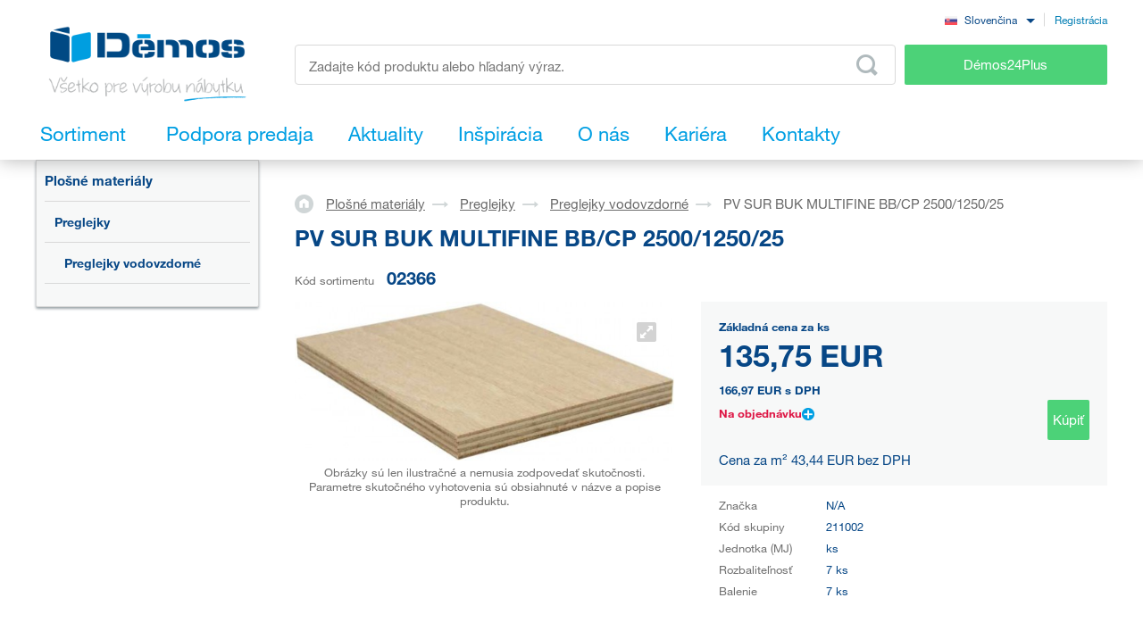

--- FILE ---
content_type: text/html; charset=UTF-8
request_url: https://www.demos-trade.sk/preglejka-vodeodolna-surova-buk-multifine-bb-cp-2500-1250-25/
body_size: 197025
content:
<!DOCTYPE html>
<html lang="sk" class="no-js is-language-sk is-no-portal js-is-domain-b2b">
    <head>
            <script>
    Shopsys = window.Shopsys || {};
    Shopsys.gtm = Shopsys.gtm || {};

    Shopsys.gtm.dataPageType = "product";

    var dataLayer = [
        {"page":{"type":"product"},"user":{"id":0,"unitCode":"","ic":"","dic":"","state":"Anonymous","type":"Visitor","locale":"sk","last_login_at":"","company_name":"","rights_groups":null,"right_send_orders":0,"email":"","phone":"","street":"","city":"","countryCode":"","postalCode":"","firstname":"","lastname":""},"event":"ec.productDetail","ecommerce":{"detail":{"products":[{"name":"PV SUR BUK MULTIFINE BB\/CP 2500\/1250\/25","id":1819,"sku":"02366","mj":"ks","price":135.7515,"tax":31.222845,"priceWithTax":166.974345,"brand":"N\/A","availability":"Na objedn\u00e1vku","categories":["Plo\u0161n\u00e9 materi\u00e1ly","Preglejky","Preglejky vodovzdorn\u00e9"],"labels":[]}]}}}
    ];
</script>


        <!-- Google Tag Manager -->
<script>(function(w,d,s,l,i){w[l]=w[l]||[];w[l].push({'gtm.start':
new Date().getTime(),event:'gtm.js'});var f=d.getElementsByTagName(s)[0],
j=d.createElement(s),dl=l!='dataLayer'?'&l='+l:'';j.async=true;j.src=
'https://sgtm.demos-trade.sk/gtm.js?id='+i+dl;f.parentNode.insertBefore(j,f);
})(window,document,'script','dataLayer','GTM-M88TQRS');</script>
<!-- End Google Tag Manager -->

        <script async src="https://scripts.luigisbox.tech/LBX-295903.js"></script>
        <meta http-equiv="Content-Type" content="text/html; charset=utf-8">
        <meta name="viewport" content="width=device-width, initial-scale=1, shrink-to-fit=no, maximum-scale=5">
        <meta name="description" content="Všetko pre výrobu nábytku.">
        <meta http-equiv="X-UA-Compatible" content="IE=11"/>
        <meta name="format-detection" content="telephone=no"> 
        <link rel="apple-touch-icon" sizes="57x57" href="/apple-touch-icon-57x57.png?v=2">
        <link rel="apple-touch-icon" sizes="60x60" href="/apple-touch-icon-60x60.png?v=2">
        <link rel="apple-touch-icon" sizes="72x72" href="/apple-touch-icon-72x72.png?v=2">
        <link rel="apple-touch-icon" sizes="180x180" href="/apple-touch-icon.png"/>
        <link rel="icon" type="image/png" sizes="32x32" href="/favicon-32x32.png?v=2">
        <link rel="icon" type="image/png" sizes="16x16" href="/favicon-16x16.png?v=2">
        <link rel="icon" type="image/png" sizes="96x96" href="/favicon-96x96.png?v=2"/>
        <link rel="manifest" href="/site.webmanifest">
        <link rel="mask-icon" href="/safari-pinned-tab.svg" color="#5bbad5">
        <meta name="msapplication-TileColor" content="#da532c">
        <meta name="theme-color" content="#ffffff">
        <meta name="apple-mobile-web-app-title" content="Démos"/>
        <link rel="shortcut icon" href="/favicon.ico"/>
        <link rel="icon" type="image/svg+xml" href="/favicon.svg?v=1"/>         <link rel="stylesheet" type="text/css" href="/bundles/bmatznerjqueryui/css/flick/jquery-ui.css">
        <link rel="stylesheet" type="text/css" href="/assets/frontend/styles/index8_1769195242.css" media="screen, projection">
        <title>
            PV SUR BUK MULTIFINE BB/CP 2500/1250/25            | Démos trade, s.r.o.</title>
                                                    <meta name="facebook-domain-verification" content="8osq4gxn7rnx27doqbfv5klsf8b6vs"/>
        
                    <meta name="google-site-verification" content="NEvDNjpkldMCBp82sRYEswvzgA3PeGN3aoOa7AHVazQ"/>
        
            <link rel="canonical" href="https://www.demos-trade.sk/preglejka-vodeodolna-surova-buk-multifine-bb-cp-2500-1250-25/" />

    <link rel="alternate" hreflang="cs-CZ" href="https://www.demos-trade.cz" />
    <link rel="alternate" hreflang="sk-SK" href="https://www.demos-trade.sk" />
    <link rel="alternate" hreflang="en-GB" href="https://www.demos-trade.eu" />
    <link rel="alternate" hreflang="en-US" href="https://www.demos-trade.eu" />
    <link rel="alternate" hreflang="pl-PL" href="https://www.demos-trade.pl" />
    <link rel="alternate" hreflang="hu-HU" href="https://www.demos-trade.hu" />

    <link rel="alternate" hreflang="x-default" href="https://www.demos-trade.eu" />
            </head>

    <body 
        class="web  "  
        id="top"  
        data-restricted-category-ids="[]" 
        data-restricted-product-ids="[]" 
        data-flags-with-colors="[{&quot;color-text&quot;:null,&quot;color-bg&quot;:&quot;#4cd278&quot;,&quot;title&quot;:&quot;Novinka&quot;},{&quot;color-text&quot;:null,&quot;color-bg&quot;:&quot;#30b3ad&quot;,&quot;title&quot;:&quot;V\u00fdpredaj&quot;},{&quot;color-text&quot;:&quot;#064786&quot;,&quot;color-bg&quot;:&quot;#f8d000&quot;,&quot;title&quot;:&quot;Akcia&quot;},{&quot;color-text&quot;:null,&quot;color-bg&quot;:&quot;#064786&quot;,&quot;title&quot;:&quot;\u0160peci\u00e1lna objedn\u00e1vka&quot;},{&quot;color-text&quot;:null,&quot;color-bg&quot;:&quot;#ed1717&quot;,&quot;title&quot;:&quot;\u0160ikovn\u00fd v\u00fdrobok&quot;},{&quot;color-text&quot;:null,&quot;color-bg&quot;:&quot;#f01df0&quot;,&quot;title&quot;:&quot;Zn\u00ed\u017een\u00e1 akos\u0165&quot;},{&quot;color-text&quot;:&quot;#ffffff&quot;,&quot;color-bg&quot;:&quot;#064786&quot;,&quot;title&quot;:&quot;Komplet&quot;}]" 
        data-is-user-allowed-to-see-local-warehouse="false" 
        data-search-group="unlimited"
    >
        <!-- Google Tag Manager (noscript) -->
<noscript>
<iframe src="https://www.googletagmanager.com/ns.html?id=GTM-M88TQRS" height="0" width="0" style="display:none;visibility:hidden"></iframe>
</noscript>
<!-- End Google Tag Manager (noscript) -->

        
        

                    <div class="web__in js-content">
        <div class="web__line web__line--shadow dont-print">
            <div class="web__header">
                        <header class="header" id="js-sticky-header">
        
        
        <div class="header__in">
            <div class="in-user display-none-tablet">
                                <div class="in-user__item">
                    <select class="input select-transparent js-country-selectric js-country-input js-set-country-ventus-code">
            <option
            value="https://www.demos-trade.cz" 
            data-img="/assets/frontend/images/countryFlags/CZ.png"
                    >
            Čeština
        </option>
            <option
            value="https://www.demos-trade.eu" 
            data-img="/assets/frontend/images/countryFlags/EN.png"
                    >
            English
        </option>
            <option
            value="https://www.demos-trade.sk" 
            data-img="/assets/frontend/images/countryFlags/SK.png"
             selected="selected"        >
            Slovenčina
        </option>
            <option
            value="https://www.demos-trade.pl" 
            data-img="/assets/frontend/images/countryFlags/PL.png"
                    >
            Polski
        </option>
            <option
            value="https://www.demos-trade.hu" 
            data-img="/assets/frontend/images/countryFlags/HU.png"
                    >
            Magyar
        </option>
            <option
            value="https://www.demos-trade.fr" 
            data-img="/assets/frontend/images/countryFlags/FR.png"
                    >
            Français
        </option>
    </select>

                </div>
                <div class="in-user__item in-user__item--border-left">
                    <a class="btn-link-style" href="https://www.demos24plus.com/registration/">Registrácia</a>
                </div>
            </div>
            <div class="header__top">
                <div class="header__top__logo">
                                            <a class="logo" href="https://www.demos-trade.sk/">
                            <img src="/assets/frontend/images/logo-with-text-sk.png" alt="Internetový obchod">
                        </a>
                                    </div>
                <div class="header__top__middle">
                    <div class="header__top__middle__wrap">
                        <div class="header__top__middle__search">
                                <div class="search" id="js-product-search-autocomplete">
        <form action="https://www.demos-trade.sk/vyhledavani" method="get">
            <div class="search__form">
                <input
                    aria-label="Zadajte kód produktu alebo hľadaný výraz, napr. StrongMax"
                    type="text"
                    name="q"
                    value=""
                    class="input-no-style search__input js-responsive-placeholder"
                    id="js-product-search-autocomplete-input"
                    autocomplete="off"
                    data-change-placeholder-long-text="Zadajte kód produktu alebo hľadaný výraz, napr. StrongMax"
                    data-change-placeholder-short-text="Zadajte kód produktu alebo hľadaný výraz."
                    data-change-placeholder-ranges-px="0-479,1024-1449"
                    data-autocomplete-url="https://www.demos-trade.sk/search/autocomplete/"
                    maxlength="500"
                    />
                <button type="submit" class="btn-no-style search__form__button js-autocomplete-button" title="Odeslat vyhledávací formulář">
                    <i class="svg svg-search"></i>
                </button>
            </div>
            <div id="js-product-search-autocomplete-result"></div>
        </form>
    </div>

                        </div>
                        <a class="header__top__middle__search-button btn btn--success" href="https://www.demos24plus.com/">
                            Démos24Plus
                        </a>
                    </div>
                </div>
                <div class="header__top__info">
                    <div class="header__top__info__item header__top__info__item--only-mobile js-responsive-toggle" data-element="js-headerMenu" data-hide-on-click-out="true">
                        <div class="header__top__info__item__in">
                            <div class="header__top__info__item__icon">
                                <i class="svg svg-burger-menu"></i>
                            </div>
                        </div>
                    </div>
                </div>
            </div>
            <div class="header__bottom">
                <div
                    class="header__bottom__button
                                                        js-hover-intent-parent js-menu-mobile-show-button-parent"
                    data-hover-intent-interval="250"
                    data-hover-intent-timeout="250"
                    data-hover-intent-class-for-child="header__bottom__button__categories--hover"
                >
                    <div
                        class="header__bottom__button__in"
                        id="js-menu-mobile-show-button"
                        data-url="https://www.demos-trade.sk/categoryMenu/mobile/"
                    >
                        <span class="header__bottom__button__in__text header__bottom__button__in__text--close">
                            Skryť sortiment
                        </span>
                        <span class="header__bottom__button__in__text header__bottom__button__in__text--classic">
                            Sortiment
                        </span>
                    </div>
                                            <div class="header__bottom__button__categories js-hover-intent-child">
                                                            <ul class="list-menu-main display-none-tablet js-menu-mobile-content">
            <li class="list-menu-main__item js-categories-hover-item">
            <a class="list-menu-main__item__link" href="https://www.demos-trade.sk/kovanie-a-doplnkovy-material/">
                Kovanie a doplnkový materiál
            </a>
            <ul class="list-menu-main__sub js-categories-hover-subitem">
                                    <li class="list-menu-main__sub__item">
                        <a class="list-menu-main__sub__item__image" href="https://www.demos-trade.sk/nabytkove-zavesy-a-vyklopy/" title="Nábytkové závesy a výklopy">
                                    <img  alt="Nábytkové závesy a výklopy" title="Nábytkové závesy a výklopy" src="https://www.demos-trade.sk/content/images/category/default/14.png" class="image-category" />

                        </a>
                        <div class="list-menu-main__sub__item__info">
                            <a class="list-menu-main__sub__item__main" href="https://www.demos-trade.sk/nabytkove-zavesy-a-vyklopy/">
                                Nábytkové závesy a výklopy
                            </a>
                            <ul class="list-menu-main__sub__item__sub">
                                                                    <li>
                                        <a href="https://www.demos-trade.sk/zavesy/">
                                            Závesy
                                        </a>
                                    </li>
                                                                    <li>
                                        <a href="https://www.demos-trade.sk/vyklopne-mechanizmy/">
                                            Výklopné mechanizmy
                                        </a>
                                    </li>
                                                            </ul>
                                                    </div>
                    </li>
                                    <li class="list-menu-main__sub__item">
                        <a class="list-menu-main__sub__item__image" href="https://www.demos-trade.sk/zasuvkove-vysuvy/" title="Zásuvkové výsuvy">
                                    <img  alt="Zásuvkové výsuvy" title="Zásuvkové výsuvy" src="https://www.demos-trade.sk/content/images/category/default/15.png" class="image-category" />

                        </a>
                        <div class="list-menu-main__sub__item__info">
                            <a class="list-menu-main__sub__item__main" href="https://www.demos-trade.sk/zasuvkove-vysuvy/">
                                Zásuvkové výsuvy
                            </a>
                            <ul class="list-menu-main__sub__item__sub">
                                                                    <li>
                                        <a href="https://www.demos-trade.sk/kolieskove/">
                                            Kolieskové
                                        </a>
                                    </li>
                                                                    <li>
                                        <a href="https://www.demos-trade.sk/kolieskove-s-bocnicou/">
                                            Kolieskové s bočnicou
                                        </a>
                                    </li>
                                                                    <li>
                                        <a href="https://www.demos-trade.sk/gulickove/">
                                            Guličkové
                                        </a>
                                    </li>
                                                                    <li>
                                        <a href="https://www.demos-trade.sk/skryte-spodne-pre-celodrevene-zasuvky/">
                                            Skryté  (spodné) pre celodrevené zásuvky
                                        </a>
                                    </li>
                                                            </ul>
                                                            <a class="list-menu-main__sub__item__more" href="https://www.demos-trade.sk/zasuvkove-vysuvy/">
                                    zobraziť všetko
                                </a>
                                                    </div>
                    </li>
                                    <li class="list-menu-main__sub__item">
                        <a class="list-menu-main__sub__item__image" href="https://www.demos-trade.sk/nabytkove-zamky/" title="Nábytkové zámky">
                                    <img  alt="Nábytkové zámky" title="Nábytkové zámky" src="https://www.demos-trade.sk/content/images/category/default/30.png" class="image-category" />

                        </a>
                        <div class="list-menu-main__sub__item__info">
                            <a class="list-menu-main__sub__item__main" href="https://www.demos-trade.sk/nabytkove-zamky/">
                                Nábytkové zámky
                            </a>
                            <ul class="list-menu-main__sub__item__sub">
                                                                    <li>
                                        <a href="https://www.demos-trade.sk/mechanicke-zamky/">
                                            Mechanické zámky
                                        </a>
                                    </li>
                                                                    <li>
                                        <a href="https://www.demos-trade.sk/elektronicke-zamky/">
                                            Elektronické zámky
                                        </a>
                                    </li>
                                                            </ul>
                                                    </div>
                    </li>
                                    <li class="list-menu-main__sub__item">
                        <a class="list-menu-main__sub__item__image" href="https://www.demos-trade.sk/uchytky-vesiaky/" title="Úchytky, vešiaky">
                                    <img  alt="Úchytky, vešiaky" title="Úchytky, vešiaky" src="https://www.demos-trade.sk/content/images/category/default/17.png" class="image-category" />

                        </a>
                        <div class="list-menu-main__sub__item__info">
                            <a class="list-menu-main__sub__item__main" href="https://www.demos-trade.sk/uchytky-vesiaky/">
                                Úchytky, vešiaky
                            </a>
                            <ul class="list-menu-main__sub__item__sub">
                                                                    <li>
                                        <a href="https://www.demos-trade.sk/uchytky/">
                                            Úchytky
                                        </a>
                                    </li>
                                                                    <li>
                                        <a href="https://www.demos-trade.sk/knopky/">
                                            Knopky
                                        </a>
                                    </li>
                                                                    <li>
                                        <a href="https://www.demos-trade.sk/zapustne-uchytky/">
                                            Zápustné úchytky
                                        </a>
                                    </li>
                                                                    <li>
                                        <a href="https://www.demos-trade.sk/prislusenstvo-k-uchytkam/">
                                            Príslušenstvo k úchytkám
                                        </a>
                                    </li>
                                                            </ul>
                                                            <a class="list-menu-main__sub__item__more" href="https://www.demos-trade.sk/uchytky-vesiaky/">
                                    zobraziť všetko
                                </a>
                                                    </div>
                    </li>
                                    <li class="list-menu-main__sub__item">
                        <a class="list-menu-main__sub__item__image" href="https://www.demos-trade.sk/klucky-zavesy-zamky/" title="Kľučky, závesy, zámky">
                                    <img  alt="Kľučky, závesy, zámky" title="Kľučky, závesy, zámky" src="https://www.demos-trade.sk/content/images/category/default/18.jpg" class="image-category" />

                        </a>
                        <div class="list-menu-main__sub__item__info">
                            <a class="list-menu-main__sub__item__main" href="https://www.demos-trade.sk/klucky-zavesy-zamky/">
                                Kľučky, závesy, zámky
                            </a>
                            <ul class="list-menu-main__sub__item__sub">
                                                                    <li>
                                        <a href="https://www.demos-trade.sk/klucky/">
                                            Kľučky
                                        </a>
                                    </li>
                                                                    <li>
                                        <a href="https://www.demos-trade.sk/madla-2/">
                                            Madla
                                        </a>
                                    </li>
                                                                    <li>
                                        <a href="https://www.demos-trade.sk/dverne-zavesy/">
                                            Dverné závesy
                                        </a>
                                    </li>
                                                                    <li>
                                        <a href="https://www.demos-trade.sk/zamky/">
                                            Zámky
                                        </a>
                                    </li>
                                                            </ul>
                                                            <a class="list-menu-main__sub__item__more" href="https://www.demos-trade.sk/klucky-zavesy-zamky/">
                                    zobraziť všetko
                                </a>
                                                    </div>
                    </li>
                                    <li class="list-menu-main__sub__item">
                        <a class="list-menu-main__sub__item__image" href="https://www.demos-trade.sk/dverove-kovanie/" title="Dverové kovanie">
                                    <img  alt="Dverové kovanie" title="Dverové kovanie" src="https://www.demos-trade.sk/content/images/category/default/19.png" class="image-category" />

                        </a>
                        <div class="list-menu-main__sub__item__info">
                            <a class="list-menu-main__sub__item__main" href="https://www.demos-trade.sk/dverove-kovanie/">
                                Dverové kovanie
                            </a>
                            <ul class="list-menu-main__sub__item__sub">
                                                                    <li>
                                        <a href="https://www.demos-trade.sk/interierove/">
                                            Interiérové
                                        </a>
                                    </li>
                                                                    <li>
                                        <a href="https://www.demos-trade.sk/skrinove/">
                                            Skriňové
                                        </a>
                                    </li>
                                                            </ul>
                                                    </div>
                    </li>
                                    <li class="list-menu-main__sub__item">
                        <a class="list-menu-main__sub__item__image" href="https://www.demos-trade.sk/droteny-program/" title="Drôtený program">
                                    <img  alt="Drôtený program" title="Drôtený program" src="https://www.demos-trade.sk/content/images/category/default/20.png" class="image-category" />

                        </a>
                        <div class="list-menu-main__sub__item__info">
                            <a class="list-menu-main__sub__item__main" href="https://www.demos-trade.sk/droteny-program/">
                                Drôtený program
                            </a>
                            <ul class="list-menu-main__sub__item__sub">
                                                                    <li>
                                        <a href="https://www.demos-trade.sk/kuchynsky/">
                                            Kuchynský
                                        </a>
                                    </li>
                                                                    <li>
                                        <a href="https://www.demos-trade.sk/satnikovy/">
                                            Šatníkový
                                        </a>
                                    </li>
                                                            </ul>
                                                    </div>
                    </li>
                                    <li class="list-menu-main__sub__item">
                        <a class="list-menu-main__sub__item__image" href="https://www.demos-trade.sk/spojovacie-kovanie/" title="Spojovacie kovanie">
                                    <img  alt="Spojovacie kovanie" title="Spojovacie kovanie" src="https://www.demos-trade.sk/content/images/category/default/21.png" class="image-category" />

                        </a>
                        <div class="list-menu-main__sub__item__info">
                            <a class="list-menu-main__sub__item__main" href="https://www.demos-trade.sk/spojovacie-kovanie/">
                                Spojovacie kovanie
                            </a>
                            <ul class="list-menu-main__sub__item__sub">
                                                                    <li>
                                        <a href="https://www.demos-trade.sk/police-korpusy/">
                                            Police/korpusy
                                        </a>
                                    </li>
                                                                    <li>
                                        <a href="https://www.demos-trade.sk/pre-pracovne-dosky/">
                                            Pre pracovné dosky
                                        </a>
                                    </li>
                                                                    <li>
                                        <a href="https://www.demos-trade.sk/koliky-lamely-vyspravovaci-material/">
                                            Kolíky, lamely, vyspravovací materiál
                                        </a>
                                    </li>
                                                                    <li>
                                        <a href="https://www.demos-trade.sk/konzoly-spojovacie-uholniky-a-plechy/">
                                            Konzoly, spojovacie uhoľníky a plechy
                                        </a>
                                    </li>
                                                            </ul>
                                                            <a class="list-menu-main__sub__item__more" href="https://www.demos-trade.sk/spojovacie-kovanie/">
                                    zobraziť všetko
                                </a>
                                                    </div>
                    </li>
                                    <li class="list-menu-main__sub__item">
                        <a class="list-menu-main__sub__item__image" href="https://www.demos-trade.sk/stolove-a-rektifikacne-nohy-kolieska/" title="Stolové a rektifikačné nohy, kolieska">
                                    <img  alt="Stolové a rektifikačné nohy, kolieska" title="Stolové a rektifikačné nohy, kolieska" src="https://www.demos-trade.sk/content/images/category/default/22.png" class="image-category" />

                        </a>
                        <div class="list-menu-main__sub__item__info">
                            <a class="list-menu-main__sub__item__main" href="https://www.demos-trade.sk/stolove-a-rektifikacne-nohy-kolieska/">
                                Stolové a rektifikačné nohy, kolieska
                            </a>
                            <ul class="list-menu-main__sub__item__sub">
                                                                    <li>
                                        <a href="https://www.demos-trade.sk/stolove-nohy/">
                                            Stolové nohy
                                        </a>
                                    </li>
                                                                    <li>
                                        <a href="https://www.demos-trade.sk/rektifikacne-nohy/">
                                            Rektifikačné nohy
                                        </a>
                                    </li>
                                                                    <li>
                                        <a href="https://www.demos-trade.sk/kolieska/">
                                            Kolieska
                                        </a>
                                    </li>
                                                                    <li>
                                        <a href="https://www.demos-trade.sk/nabytkove-nozicky/">
                                            Nábytkové nožičky
                                        </a>
                                    </li>
                                                            </ul>
                                                            <a class="list-menu-main__sub__item__more" href="https://www.demos-trade.sk/stolove-a-rektifikacne-nohy-kolieska/">
                                    zobraziť všetko
                                </a>
                                                    </div>
                    </li>
                                    <li class="list-menu-main__sub__item">
                        <a class="list-menu-main__sub__item__image" href="https://www.demos-trade.sk/drezy-priborniky-kose-odsavace/" title="Drezy, príborníky, koše, odsávače">
                                    <img  alt="Drezy, príborníky, koše, odsávače" title="Drezy, príborníky, koše, odsávače" src="https://www.demos-trade.sk/content/images/category/default/23.png" class="image-category" />

                        </a>
                        <div class="list-menu-main__sub__item__info">
                            <a class="list-menu-main__sub__item__main" href="https://www.demos-trade.sk/drezy-priborniky-kose-odsavace/">
                                Drezy, príborníky, koše, odsávače
                            </a>
                            <ul class="list-menu-main__sub__item__sub">
                                                                    <li>
                                        <a href="https://www.demos-trade.sk/drezy/">
                                            Drezy
                                        </a>
                                    </li>
                                                                    <li>
                                        <a href="https://www.demos-trade.sk/baterie/">
                                            Batérie
                                        </a>
                                    </li>
                                                                    <li>
                                        <a href="https://www.demos-trade.sk/priborniky-protismykove-podlozky/">
                                            Príborníky, protišmykové podložky
                                        </a>
                                    </li>
                                                                    <li>
                                        <a href="https://www.demos-trade.sk/odpadkove-kose-sortery/">
                                            Odpadkové koše, sortery
                                        </a>
                                    </li>
                                                            </ul>
                                                            <a class="list-menu-main__sub__item__more" href="https://www.demos-trade.sk/drezy-priborniky-kose-odsavace/">
                                    zobraziť všetko
                                </a>
                                                    </div>
                    </li>
                                    <li class="list-menu-main__sub__item">
                        <a class="list-menu-main__sub__item__image" href="https://www.demos-trade.sk/svetla/" title="Svetlá">
                                    <img  alt="Svetlá" title="Svetlá" src="https://www.demos-trade.sk/content/images/category/default/24.png" class="image-category" />

                        </a>
                        <div class="list-menu-main__sub__item__info">
                            <a class="list-menu-main__sub__item__main" href="https://www.demos-trade.sk/svetla/">
                                Svetlá
                            </a>
                            <ul class="list-menu-main__sub__item__sub">
                                                                    <li>
                                        <a href="https://www.demos-trade.sk/led-svetla/">
                                            LED svetlá
                                        </a>
                                    </li>
                                                                    <li>
                                        <a href="https://www.demos-trade.sk/led-pasiky/">
                                            LED pásiky
                                        </a>
                                    </li>
                                                                    <li>
                                        <a href="https://www.demos-trade.sk/led-prislusenstvo/">
                                            LED príslušenstvo
                                        </a>
                                    </li>
                                                                    <li>
                                        <a href="https://www.demos-trade.sk/bodove-svetla/">
                                            Bodové svetlá
                                        </a>
                                    </li>
                                                            </ul>
                                                            <a class="list-menu-main__sub__item__more" href="https://www.demos-trade.sk/svetla/">
                                    zobraziť všetko
                                </a>
                                                    </div>
                    </li>
                                    <li class="list-menu-main__sub__item">
                        <a class="list-menu-main__sub__item__image" href="https://www.demos-trade.sk/kancelarske-vybavenie/" title="Kancelárske vybavenie">
                                    <img  alt="Kancelárske vybavenie" title="Kancelárske vybavenie" src="https://www.demos-trade.sk/content/images/category/default/25.png" class="image-category" />

                        </a>
                        <div class="list-menu-main__sub__item__info">
                            <a class="list-menu-main__sub__item__main" href="https://www.demos-trade.sk/kancelarske-vybavenie/">
                                Kancelárske vybavenie
                            </a>
                            <ul class="list-menu-main__sub__item__sub">
                                                                    <li>
                                        <a href="https://www.demos-trade.sk/kancelarske-kontajnery-a-skrine-kompl/">
                                            Kancelárske kontajnery a skrine - kompl.
                                        </a>
                                    </li>
                                                                    <li>
                                        <a href="https://www.demos-trade.sk/stolove-konstrukcie/">
                                            Stolové konštrukcie
                                        </a>
                                    </li>
                                                                    <li>
                                        <a href="https://www.demos-trade.sk/priechodky/">
                                            Priechodky
                                        </a>
                                    </li>
                                                                    <li>
                                        <a href="https://www.demos-trade.sk/kancelarske-elektricke-zasuvky/">
                                            Kancelárske elektrické zásuvky
                                        </a>
                                    </li>
                                                            </ul>
                                                            <a class="list-menu-main__sub__item__more" href="https://www.demos-trade.sk/kancelarske-vybavenie/">
                                    zobraziť všetko
                                </a>
                                                    </div>
                    </li>
                                    <li class="list-menu-main__sub__item">
                        <a class="list-menu-main__sub__item__image" href="https://www.demos-trade.sk/zaluzie/" title="Žalúzie">
                                    <img  alt="Žalúzie" title="Žalúzie" src="https://www.demos-trade.sk/content/images/category/default/26.png" class="image-category" />

                        </a>
                        <div class="list-menu-main__sub__item__info">
                            <a class="list-menu-main__sub__item__main" href="https://www.demos-trade.sk/zaluzie/">
                                Žalúzie
                            </a>
                            <ul class="list-menu-main__sub__item__sub">
                                                                    <li>
                                        <a href="https://www.demos-trade.sk/zaluzie-sety/">
                                            Žalúzie sety
                                        </a>
                                    </li>
                                                                    <li>
                                        <a href="https://www.demos-trade.sk/zaluzie-s-pripravou-na-mieru/">
                                            Žalúzie s prípravou na mieru
                                        </a>
                                    </li>
                                                            </ul>
                                                    </div>
                    </li>
                                    <li class="list-menu-main__sub__item">
                        <a class="list-menu-main__sub__item__image" href="https://www.demos-trade.sk/kovanie-stolove-postelove-a-na-kompakt/" title="Kovanie stolové, posteľové a na kompakt">
                                    <img  alt="Kovanie stolové, posteľové a na kompakt" title="Kovanie stolové, posteľové a na kompakt" src="https://www.demos-trade.sk/content/images/category/default/27.jpg" class="image-category" />

                        </a>
                        <div class="list-menu-main__sub__item__info">
                            <a class="list-menu-main__sub__item__main" href="https://www.demos-trade.sk/kovanie-stolove-postelove-a-na-kompakt/">
                                Kovanie stolové, posteľové a na kompakt
                            </a>
                            <ul class="list-menu-main__sub__item__sub">
                                                                    <li>
                                        <a href="https://www.demos-trade.sk/postelove-zdvihaky/">
                                            Posteľové zdviháky
                                        </a>
                                    </li>
                                                                    <li>
                                        <a href="https://www.demos-trade.sk/postelove-kovanie/">
                                            Posteľové kovanie
                                        </a>
                                    </li>
                                                                    <li>
                                        <a href="https://www.demos-trade.sk/stolove-kovanie/">
                                            Stolové kovanie
                                        </a>
                                    </li>
                                                                    <li>
                                        <a href="https://www.demos-trade.sk/tocne/">
                                            Točne
                                        </a>
                                    </li>
                                                            </ul>
                                                            <a class="list-menu-main__sub__item__more" href="https://www.demos-trade.sk/kovanie-stolove-postelove-a-na-kompakt/">
                                    zobraziť všetko
                                </a>
                                                    </div>
                    </li>
                                    <li class="list-menu-main__sub__item">
                        <a class="list-menu-main__sub__item__image" href="https://www.demos-trade.sk/stroje-naradie-a-nastroje/" title="Stroje, náradie a nástroje">
                                    <img  alt="Stroje, náradie a nástroje" title="Stroje, náradie a nástroje" src="https://www.demos-trade.sk/content/images/category/default/28.png" class="image-category" />

                        </a>
                        <div class="list-menu-main__sub__item__info">
                            <a class="list-menu-main__sub__item__main" href="https://www.demos-trade.sk/stroje-naradie-a-nastroje/">
                                Stroje, náradie a nástroje
                            </a>
                            <ul class="list-menu-main__sub__item__sub">
                                                                    <li>
                                        <a href="https://www.demos-trade.sk/elektricke-naradie/">
                                            Elektrické náradie
                                        </a>
                                    </li>
                                                                    <li>
                                        <a href="https://www.demos-trade.sk/stroje-naradie-a-nastroje-2/">
                                            Stroje, náradie a nástroje
                                        </a>
                                    </li>
                                                            </ul>
                                                    </div>
                    </li>
                                    <li class="list-menu-main__sub__item">
                        <a class="list-menu-main__sub__item__image" href="https://www.demos-trade.sk/hlinikovy-program/" title="Hliníkový program">
                                    <img  alt="Hliníkový program" title="Hliníkový program" src="https://www.demos-trade.sk/content/images/category/default/29.png" class="image-category" />

                        </a>
                        <div class="list-menu-main__sub__item__info">
                            <a class="list-menu-main__sub__item__main" href="https://www.demos-trade.sk/hlinikovy-program/">
                                Hliníkový program
                            </a>
                            <ul class="list-menu-main__sub__item__sub">
                                                                    <li>
                                        <a href="https://www.demos-trade.sk/profily-na-pracovni-desky/">
                                            Profily na pracovní desky
                                        </a>
                                    </li>
                                                                    <li>
                                        <a href="https://www.demos-trade.sk/vetraci-mrizky/">
                                            Větrací mřížky
                                        </a>
                                    </li>
                                                                    <li>
                                        <a href="https://www.demos-trade.sk/zasteny-vertiko-make-me-qbit-sevroll/">
                                            Zásteny, Vertiko, Make Me,Qbit,Sevroll
                                        </a>
                                    </li>
                                                            </ul>
                                                    </div>
                    </li>
                            </ul>
        </li>
            <li class="list-menu-main__item js-categories-hover-item">
            <a class="list-menu-main__item__link" href="https://www.demos-trade.sk/plosne-materialy/">
                Plošné materiály
            </a>
            <ul class="list-menu-main__sub js-categories-hover-subitem">
                                    <li class="list-menu-main__sub__item">
                        <a class="list-menu-main__sub__item__image" href="https://www.demos-trade.sk/laminovane-dosky/" title="Laminované dosky">
                                    <img  alt="Laminované dosky" title="Laminované dosky" src="https://www.demos-trade.sk/content/images/category/default/31.png" class="image-category" />

                        </a>
                        <div class="list-menu-main__sub__item__info">
                            <a class="list-menu-main__sub__item__main" href="https://www.demos-trade.sk/laminovane-dosky/">
                                Laminované dosky
                            </a>
                            <ul class="list-menu-main__sub__item__sub">
                                                                    <li>
                                        <a href="https://www.demos-trade.sk/dtd-laminovane/">
                                            DTD laminované
                                        </a>
                                    </li>
                                                                    <li>
                                        <a href="https://www.demos-trade.sk/mdf-laminovane/">
                                            MDF laminované
                                        </a>
                                    </li>
                                                                    <li>
                                        <a href="https://www.demos-trade.sk/eurolight-laminovane/">
                                            Eurolight laminované
                                        </a>
                                    </li>
                                                                    <li>
                                        <a href="https://www.demos-trade.sk/hdf-lakovane/">
                                            HDF lakované
                                        </a>
                                    </li>
                                                            </ul>
                                                            <a class="list-menu-main__sub__item__more" href="https://www.demos-trade.sk/laminovane-dosky/">
                                    zobraziť všetko
                                </a>
                                                    </div>
                    </li>
                                    <li class="list-menu-main__sub__item">
                        <a class="list-menu-main__sub__item__image" href="https://www.demos-trade.sk/dyhovane-materialy/" title="Dyhované materiály">
                                    <img  alt="Dyhované materiály" title="Dyhované materiály" src="https://www.demos-trade.sk/content/images/category/default/32.png" class="image-category" />

                        </a>
                        <div class="list-menu-main__sub__item__info">
                            <a class="list-menu-main__sub__item__main" href="https://www.demos-trade.sk/dyhovane-materialy/">
                                Dyhované materiály
                            </a>
                            <ul class="list-menu-main__sub__item__sub">
                                                                    <li>
                                        <a href="https://www.demos-trade.sk/dtd-dyhovane-2/">
                                            DTD dyhované
                                        </a>
                                    </li>
                                                                    <li>
                                        <a href="https://www.demos-trade.sk/mdf-dyhovane/">
                                            MDF dyhované
                                        </a>
                                    </li>
                                                                    <li>
                                        <a href="https://www.demos-trade.sk/latovky-dyhovane/">
                                            Latovky dyhované
                                        </a>
                                    </li>
                                                                    <li>
                                        <a href="https://www.demos-trade.sk/preglejky-dyhovane/">
                                            Preglejky dyhované
                                        </a>
                                    </li>
                                                            </ul>
                                                            <a class="list-menu-main__sub__item__more" href="https://www.demos-trade.sk/dyhovane-materialy/">
                                    zobraziť všetko
                                </a>
                                                    </div>
                    </li>
                                    <li class="list-menu-main__sub__item">
                        <a class="list-menu-main__sub__item__image" href="https://www.demos-trade.sk/konstrukcne-materialy-nosice/" title="Konštrukčné materiály, nosiče">
                                    <img  alt="Konštrukčné materiály, nosiče" title="Konštrukčné materiály, nosiče" src="https://www.demos-trade.sk/content/images/category/default/33.png" class="image-category" />

                        </a>
                        <div class="list-menu-main__sub__item__info">
                            <a class="list-menu-main__sub__item__main" href="https://www.demos-trade.sk/konstrukcne-materialy-nosice/">
                                Konštrukčné materiály, nosiče
                            </a>
                            <ul class="list-menu-main__sub__item__sub">
                                                                    <li>
                                        <a href="https://www.demos-trade.sk/dtds/">
                                            DTDS
                                        </a>
                                    </li>
                                                                    <li>
                                        <a href="https://www.demos-trade.sk/mdfs/">
                                            MDFS
                                        </a>
                                    </li>
                                                                    <li>
                                        <a href="https://www.demos-trade.sk/eurolight-surove/">
                                            Eurolight surové
                                        </a>
                                    </li>
                                                                    <li>
                                        <a href="https://www.demos-trade.sk/sololit-6/">
                                            Sololit
                                        </a>
                                    </li>
                                                            </ul>
                                                            <a class="list-menu-main__sub__item__more" href="https://www.demos-trade.sk/konstrukcne-materialy-nosice/">
                                    zobraziť všetko
                                </a>
                                                    </div>
                    </li>
                                    <li class="list-menu-main__sub__item">
                        <a class="list-menu-main__sub__item__image" href="https://www.demos-trade.sk/pracovne-dosky-a-zasteny/" title="Pracovné dosky a zásteny">
                                    <img  alt="Pracovné dosky a zásteny" title="Pracovné dosky a zásteny" src="https://www.demos-trade.sk/content/images/category/default/34.png" class="image-category" />

                        </a>
                        <div class="list-menu-main__sub__item__info">
                            <a class="list-menu-main__sub__item__main" href="https://www.demos-trade.sk/pracovne-dosky-a-zasteny/">
                                Pracovné dosky a zásteny
                            </a>
                            <ul class="list-menu-main__sub__item__sub">
                                                                    <li>
                                        <a href="https://www.demos-trade.sk/pracovne-dosky-2/">
                                            Pracovné dosky
                                        </a>
                                    </li>
                                                                    <li>
                                        <a href="https://www.demos-trade.sk/zasteny-k-pracovnym-doskam/">
                                            Zásteny k pracovným doskám
                                        </a>
                                    </li>
                                                                    <li>
                                        <a href="https://www.demos-trade.sk/pracovne-dosky-vzorkovniky/">
                                            Pracovné dosky - vzorkovníky
                                        </a>
                                    </li>
                                                            </ul>
                                                    </div>
                    </li>
                                    <li class="list-menu-main__sub__item">
                        <a class="list-menu-main__sub__item__image" href="https://www.demos-trade.sk/dekorativne-materialy/" title="Dekoratívne materiály">
                                    <img  alt="Dekoratívne materiály" title="Dekoratívne materiály" src="https://www.demos-trade.sk/content/images/category/default/35.png" class="image-category" />

                        </a>
                        <div class="list-menu-main__sub__item__info">
                            <a class="list-menu-main__sub__item__main" href="https://www.demos-trade.sk/dekorativne-materialy/">
                                Dekoratívne materiály
                            </a>
                            <ul class="list-menu-main__sub__item__sub">
                                                                    <li>
                                        <a href="https://www.demos-trade.sk/kamenne-dyhy/">
                                            Kamenné dyhy
                                        </a>
                                    </li>
                                                                    <li>
                                        <a href="https://www.demos-trade.sk/dekorakryl/">
                                            Dekorakryl
                                        </a>
                                    </li>
                                                                    <li>
                                        <a href="https://www.demos-trade.sk/umely-kamen/">
                                            Umelý kameň
                                        </a>
                                    </li>
                                                                    <li>
                                        <a href="https://www.demos-trade.sk/dekorativne-folie/">
                                            Dekoratívne fólie
                                        </a>
                                    </li>
                                                            </ul>
                                                            <a class="list-menu-main__sub__item__more" href="https://www.demos-trade.sk/dekorativne-materialy/">
                                    zobraziť všetko
                                </a>
                                                    </div>
                    </li>
                                    <li class="list-menu-main__sub__item">
                        <a class="list-menu-main__sub__item__image" href="https://www.demos-trade.sk/lesky-a-maty/" title="Lesky a maty">
                                    <img  alt="Lesky a maty" title="Lesky a maty" src="https://www.demos-trade.sk/content/images/category/default/36.png" class="image-category" />

                        </a>
                        <div class="list-menu-main__sub__item__info">
                            <a class="list-menu-main__sub__item__main" href="https://www.demos-trade.sk/lesky-a-maty/">
                                Lesky a maty
                            </a>
                            <ul class="list-menu-main__sub__item__sub">
                                                                    <li>
                                        <a href="https://www.demos-trade.sk/dosky-potiahnute-laminatom/">
                                            Dosky potiahnuté laminátom
                                        </a>
                                    </li>
                                                                    <li>
                                        <a href="https://www.demos-trade.sk/dosky-potiahnute-akryl-foliou/">
                                            Dosky potiahnuté akryl fóliou
                                        </a>
                                    </li>
                                                                    <li>
                                        <a href="https://www.demos-trade.sk/perfectsense/">
                                            PerfectSense
                                        </a>
                                    </li>
                                                                    <li>
                                        <a href="https://www.demos-trade.sk/rauvisio-crystal/">
                                            Rauvisio Crystal
                                        </a>
                                    </li>
                                                            </ul>
                                                            <a class="list-menu-main__sub__item__more" href="https://www.demos-trade.sk/lesky-a-maty/">
                                    zobraziť všetko
                                </a>
                                                    </div>
                    </li>
                                    <li class="list-menu-main__sub__item">
                        <a class="list-menu-main__sub__item__image" href="https://www.demos-trade.sk/laminaty-2/" title="Lamináty a kompaktné dosky">
                                    <img  alt="Lamináty a kompaktné dosky" title="Lamináty a kompaktné dosky" src="https://www.demos-trade.sk/content/images/category/default/37.png" class="image-category" />

                        </a>
                        <div class="list-menu-main__sub__item__info">
                            <a class="list-menu-main__sub__item__main" href="https://www.demos-trade.sk/laminaty-2/">
                                Lamináty a kompaktné dosky
                            </a>
                            <ul class="list-menu-main__sub__item__sub">
                                                                    <li>
                                        <a href="https://www.demos-trade.sk/laminaty/">
                                            Lamináty
                                        </a>
                                    </li>
                                                                    <li>
                                        <a href="https://www.demos-trade.sk/kovolaminaty/">
                                            Kovolamináty
                                        </a>
                                    </li>
                                                                    <li>
                                        <a href="https://www.demos-trade.sk/dosky-potiahnute-laminatom-2/">
                                            Dosky potiahnuté laminátom
                                        </a>
                                    </li>
                                                                    <li>
                                        <a href="https://www.demos-trade.sk/kompaktne-dosky/">
                                            Kompaktné dosky
                                        </a>
                                    </li>
                                                            </ul>
                                                            <a class="list-menu-main__sub__item__more" href="https://www.demos-trade.sk/laminaty-2/">
                                    zobraziť všetko
                                </a>
                                                    </div>
                    </li>
                                    <li class="list-menu-main__sub__item">
                        <a class="list-menu-main__sub__item__image" href="https://www.demos-trade.sk/nabytkove-dvierka/" title="Nábytkové dvierka">
                                    <img  alt="Nábytkové dvierka" title="Nábytkové dvierka" src="https://www.demos-trade.sk/content/images/category/default/38.png" class="image-category" />

                        </a>
                        <div class="list-menu-main__sub__item__info">
                            <a class="list-menu-main__sub__item__main" href="https://www.demos-trade.sk/nabytkove-dvierka/">
                                Nábytkové dvierka
                            </a>
                            <ul class="list-menu-main__sub__item__sub">
                                                                    <li>
                                        <a href="https://www.demos-trade.sk/nabytkove-dvierka-vzorkovniky/">
                                            Nábytkové dvierka - vzorkovníky
                                        </a>
                                    </li>
                                                            </ul>
                                                    </div>
                    </li>
                                    <li class="list-menu-main__sub__item">
                        <a class="list-menu-main__sub__item__image" href="https://www.demos-trade.sk/stavebne-materialy/" title="Stavebné materiály">
                                    <img  alt="Stavebné materiály" title="Stavebné materiály" src="https://www.demos-trade.sk/content/images/category/default/39.png" class="image-category" />

                        </a>
                        <div class="list-menu-main__sub__item__info">
                            <a class="list-menu-main__sub__item__main" href="https://www.demos-trade.sk/stavebne-materialy/">
                                Stavebné materiály
                            </a>
                            <ul class="list-menu-main__sub__item__sub">
                                                                    <li>
                                        <a href="https://www.demos-trade.sk/doskove-plosne/">
                                            Doskové/plošné
                                        </a>
                                    </li>
                                                                    <li>
                                        <a href="https://www.demos-trade.sk/masivne/">
                                            Masívne
                                        </a>
                                    </li>
                                                                    <li>
                                        <a href="https://www.demos-trade.sk/ostatne/">
                                            Ostatné
                                        </a>
                                    </li>
                                                                    <li>
                                        <a href="https://www.demos-trade.sk/packwall/">
                                            Packwall
                                        </a>
                                    </li>
                                                            </ul>
                                                            <a class="list-menu-main__sub__item__more" href="https://www.demos-trade.sk/stavebne-materialy/">
                                    zobraziť všetko
                                </a>
                                                    </div>
                    </li>
                                    <li class="list-menu-main__sub__item">
                        <a class="list-menu-main__sub__item__image" href="https://www.demos-trade.sk/masivne-materialy/" title="Masívne materiály">
                                    <img  alt="Masívne materiály" title="Masívne materiály" src="https://www.demos-trade.sk/content/images/category/default/40.png" class="image-category" />

                        </a>
                        <div class="list-menu-main__sub__item__info">
                            <a class="list-menu-main__sub__item__main" href="https://www.demos-trade.sk/masivne-materialy/">
                                Masívne materiály
                            </a>
                            <ul class="list-menu-main__sub__item__sub">
                                                                    <li>
                                        <a href="https://www.demos-trade.sk/palubovky/">
                                            Palubovky
                                        </a>
                                    </li>
                                                                    <li>
                                        <a href="https://www.demos-trade.sk/terasy/">
                                            Terasy
                                        </a>
                                    </li>
                                                                    <li>
                                        <a href="https://www.demos-trade.sk/skarovky/">
                                            Škárovky
                                        </a>
                                    </li>
                                                                    <li>
                                        <a href="https://www.demos-trade.sk/biodosky/">
                                            Biodosky
                                        </a>
                                    </li>
                                                            </ul>
                                                            <a class="list-menu-main__sub__item__more" href="https://www.demos-trade.sk/masivne-materialy/">
                                    zobraziť všetko
                                </a>
                                                    </div>
                    </li>
                                    <li class="list-menu-main__sub__item">
                        <a class="list-menu-main__sub__item__image" href="https://www.demos-trade.sk/preglejky/" title="Preglejky">
                                    <img  alt="Preglejky" title="Preglejky" src="https://www.demos-trade.sk/content/images/category/default/41.png" class="image-category" />

                        </a>
                        <div class="list-menu-main__sub__item__info">
                            <a class="list-menu-main__sub__item__main" href="https://www.demos-trade.sk/preglejky/">
                                Preglejky
                            </a>
                            <ul class="list-menu-main__sub__item__sub">
                                                                    <li>
                                        <a href="https://www.demos-trade.sk/preglejky-stolarske/">
                                            Preglejky stolárske
                                        </a>
                                    </li>
                                                                    <li>
                                        <a href="https://www.demos-trade.sk/preglejky-vodovzdorne/">
                                            Preglejky vodovzdorné
                                        </a>
                                    </li>
                                                                    <li>
                                        <a href="https://www.demos-trade.sk/preglejky-foliovane-protismykove/">
                                            Preglejky fóliované protišmykové
                                        </a>
                                    </li>
                                                                    <li>
                                        <a href="https://www.demos-trade.sk/preglejky-foliovane-hladke/">
                                            Preglejky fóliované hladké
                                        </a>
                                    </li>
                                                            </ul>
                                                            <a class="list-menu-main__sub__item__more" href="https://www.demos-trade.sk/preglejky/">
                                    zobraziť všetko
                                </a>
                                                    </div>
                    </li>
                            </ul>
        </li>
            <li class="list-menu-main__item js-categories-hover-item">
            <a class="list-menu-main__item__link" href="https://www.demos-trade.sk/hrany-listy-a-lepidla/">
                Hrany, lišty a lepidlá
            </a>
            <ul class="list-menu-main__sub js-categories-hover-subitem">
                                    <li class="list-menu-main__sub__item">
                        <a class="list-menu-main__sub__item__image" href="https://www.demos-trade.sk/hrany/" title="Hrany">
                                    <img  alt="Hrany" title="Hrany" src="https://www.demos-trade.sk/content/images/category/default/42.png" class="image-category" />

                        </a>
                        <div class="list-menu-main__sub__item__info">
                            <a class="list-menu-main__sub__item__main" href="https://www.demos-trade.sk/hrany/">
                                Hrany
                            </a>
                            <ul class="list-menu-main__sub__item__sub">
                                                                    <li>
                                        <a href="https://www.demos-trade.sk/abs-hrany/">
                                            ABS hrany
                                        </a>
                                    </li>
                                                                    <li>
                                        <a href="https://www.demos-trade.sk/hrany-k-pracovnym-doskam/">
                                            Hrany k pracovným doskám
                                        </a>
                                    </li>
                                                                    <li>
                                        <a href="https://www.demos-trade.sk/dyhovane-hrany/">
                                            Dýhované hrany
                                        </a>
                                    </li>
                                                                    <li>
                                        <a href="https://www.demos-trade.sk/melaminove-hrany/">
                                            Melamínové hrany
                                        </a>
                                    </li>
                                                            </ul>
                                                    </div>
                    </li>
                                    <li class="list-menu-main__sub__item">
                        <a class="list-menu-main__sub__item__image" href="https://www.demos-trade.sk/listy-sokle-okopove-plechy/" title="Lišty, sokle, okopové plechy">
                                    <img  alt="Lišty, sokle, okopové plechy" title="Lišty, sokle, okopové plechy" src="https://www.demos-trade.sk/content/images/category/default/43.png" class="image-category" />

                        </a>
                        <div class="list-menu-main__sub__item__info">
                            <a class="list-menu-main__sub__item__main" href="https://www.demos-trade.sk/listy-sokle-okopove-plechy/">
                                Lišty, sokle, okopové plechy
                            </a>
                            <ul class="list-menu-main__sub__item__sub">
                                                                    <li>
                                        <a href="https://www.demos-trade.sk/listy-sokle-okopove-plechy-2/">
                                            Lišty, sokle, okopové plechy
                                        </a>
                                    </li>
                                                                    <li>
                                        <a href="https://www.demos-trade.sk/listy-sokle-koncovky-a-rozky/">
                                            Lišty, sokle - koncovky a rožky
                                        </a>
                                    </li>
                                                            </ul>
                                                    </div>
                    </li>
                                    <li class="list-menu-main__sub__item">
                        <a class="list-menu-main__sub__item__image" href="https://www.demos-trade.sk/chemia-lepidla-tmely-peny-silikony/" title="Chémia (lepidlá, tmely, peny, silikóny)">
                                    <img  alt="Chémia (lepidlá, tmely, peny, silikóny)" title="Chémia (lepidlá, tmely, peny, silikóny)" src="https://www.demos-trade.sk/content/images/category/default/44.png" class="image-category" />

                        </a>
                        <div class="list-menu-main__sub__item__info">
                            <a class="list-menu-main__sub__item__main" href="https://www.demos-trade.sk/chemia-lepidla-tmely-peny-silikony/">
                                Chémia (lepidlá, tmely, peny, silikóny)
                            </a>
                            <ul class="list-menu-main__sub__item__sub">
                                                                    <li>
                                        <a href="https://www.demos-trade.sk/lepidla/">
                                            Lepidlá
                                        </a>
                                    </li>
                                                                    <li>
                                        <a href="https://www.demos-trade.sk/silikony-a-tmely/">
                                            Silikóny a tmely
                                        </a>
                                    </li>
                                                                    <li>
                                        <a href="https://www.demos-trade.sk/pur-peny/">
                                            PUR peny
                                        </a>
                                    </li>
                                                                    <li>
                                        <a href="https://www.demos-trade.sk/cistice/">
                                            Čističe
                                        </a>
                                    </li>
                                                            </ul>
                                                            <a class="list-menu-main__sub__item__more" href="https://www.demos-trade.sk/chemia-lepidla-tmely-peny-silikony/">
                                    zobraziť všetko
                                </a>
                                                    </div>
                    </li>
                                    <li class="list-menu-main__sub__item">
                        <a class="list-menu-main__sub__item__image" href="https://www.demos-trade.sk/opravne-vosky-a-fixky/" title="Opravné vosky a fixky">
                                    <img  alt="Opravné vosky a fixky" title="Opravné vosky a fixky" src="https://www.demos-trade.sk/content/images/category/default/45.png" class="image-category" />

                        </a>
                        <div class="list-menu-main__sub__item__info">
                            <a class="list-menu-main__sub__item__main" href="https://www.demos-trade.sk/opravne-vosky-a-fixky/">
                                Opravné vosky a fixky
                            </a>
                            <ul class="list-menu-main__sub__item__sub">
                                                                    <li>
                                        <a href="https://www.demos-trade.sk/makky-vosk/">
                                            Mäkký vosk
                                        </a>
                                    </li>
                                                                    <li>
                                        <a href="https://www.demos-trade.sk/tvrdy-vosk/">
                                            Tvrdý vosk
                                        </a>
                                    </li>
                                                                    <li>
                                        <a href="https://www.demos-trade.sk/supravy/">
                                            Súpravy
                                        </a>
                                    </li>
                                                                    <li>
                                        <a href="https://www.demos-trade.sk/tavny-tmel/">
                                            Tavný tmel
                                        </a>
                                    </li>
                                                            </ul>
                                                            <a class="list-menu-main__sub__item__more" href="https://www.demos-trade.sk/opravne-vosky-a-fixky/">
                                    zobraziť všetko
                                </a>
                                                    </div>
                    </li>
                                    <li class="list-menu-main__sub__item">
                        <a class="list-menu-main__sub__item__image" href="https://www.demos-trade.sk/obaly-2/" title="Obaly">
                                    <img  alt="Obaly" title="Obaly" src="https://www.demos-trade.sk/content/images/category/default/46.png" class="image-category" />

                        </a>
                        <div class="list-menu-main__sub__item__info">
                            <a class="list-menu-main__sub__item__main" href="https://www.demos-trade.sk/obaly-2/">
                                Obaly
                            </a>
                            <ul class="list-menu-main__sub__item__sub">
                                                            </ul>
                                                    </div>
                    </li>
                            </ul>
        </li>
    </ul>
<div id="js-menu-mobile-content" class="display-none">
    <div id="js-sliding-menu-wrapper">
        <div class="mobile-menu" id="js-menu">
        </div>
    </div>
</div>

                                                    </div>
                                    </div>
                <div class="header__bottom__menu" id="js-headerMenu">
                    <div class="header__bottom__menu__item js-header-tab-container">
    <div class="header__dropdown list-blocks js-header-tab display-none">
        <a href="https://www.demos-trade.sk/specialne-objednavky/" class="list-blocks__item list-blocks__item--extra-gap">
            <div class="list-blocks__item__icon">
                <i class="svg svg-edit-2"></i>
            </div>
            <span class="list-blocks__item__title">
                Špeciálne objednávky
            </span>
            <p class="list-blocks__item__text">
                <strong>Objednávkové formuláre</strong> pre zákazky na mieru a kompletizáciu produktov.
            </p>
        </a>
        
                    <a href="https://www.demos-trade.sk/cenniky/" class="list-blocks__item list-blocks__item--extra-gap">
                <div class="list-blocks__item__icon">
                    <i class="svg svg-money-2"></i>
                </div>
                <span class="list-blocks__item__title">
                    Cenníky a dodacie poriadky
                </span>
                <p class="list-blocks__item__text">
                    Stiahnite si naše tlačoviny jednoducho v PDF.
                </p>
            </a>
                <a href="https://www.demos-trade.sk/katalogy/" class="list-blocks__item list-blocks__item--extra-gap">
            <div class="list-blocks__item__icon">
                <i class="svg svg-catalog"></i>
            </div>
            <span class="list-blocks__item__title">
                Katalógy a vzorkovníky
            </span>
            <p class="list-blocks__item__text">
                Sťahujte katalógy produktov a vyberajte z ponuky vzorkovníkov pre inšpiráciu.
            </p>
        </a>
        <a href="https://www.demos-trade.sk/navody-certifikaty-videa-aplikacie/" class="list-blocks__item list-blocks__item--extra-gap">
            <div class="list-blocks__item__icon">
                <i class="svg svg-recipe-2"></i>
            </div>
            <span class="list-blocks__item__title">
                Návody, certifikáty, montážne videá a aplikácie
            </span>
            <p class="list-blocks__item__text">
                Sťahujte dokumenty pre ľahkú montáž a využitie produktov.
            </p>
        </a>
                                <a href="https://www.demos-trade.sk/online-nakup-na-demos24plus/"
               class="list-blocks__item list-blocks__item--extra-gap">
                                    <div class="list-blocks__item__icon">
                        <i class="svg svg-cart-3"></i>
                    </div>
                                <span class="list-blocks__item__title">
                        Online predaj na Démos24Plus
                </span>
                                    <p class="list-blocks__item__text">
                        Všetci firemní (registrovaní) zákazníci môžu využívať výhody online nakupovania na našom portáli Démos24Plus. Nakupujte odkiaľkoľvek, z mobilu, tabletu alebo počítača a ušetrite čas a peniaze.
                    </p>
                            </a>
                                <a href="https://www.demos-trade.sk/doprava-az-k-vam/"
               class="list-blocks__item list-blocks__item--extra-gap">
                                    <div class="list-blocks__item__icon">
                        <i class="svg svg-transport"></i>
                    </div>
                                <span class="list-blocks__item__title">
                        Doprava až k vám
                </span>
                                    <p class="list-blocks__item__text">
                        Nemáte možnosť vyzdvihnúť si tovar? Preferujete doručenie objednávky až k vám? Tovar vám radi doručíme.
                    </p>
                            </a>
                                <a href="https://www.demos-trade.sk/narezove-centra-4/"
               class="list-blocks__item list-blocks__item--extra-gap">
                                    <div class="list-blocks__item__icon">
                        <i class="svg svg-sharp-3"></i>
                    </div>
                                <span class="list-blocks__item__title">
                        Nárezové centrá
                </span>
                                    <p class="list-blocks__item__text">
                        Pomôžeme vám s nárezom plošných materiálov, hranením, olepovaním a lisovaním laminátov. Rezanie a hranenie plošných materiálov robíme na moderných a kvalitných strojoch.
                    </p>
                            </a>
            
    </div>
    <a 
        href="https://www.demos-trade.sk/specialne-objednavky/" class="header__bottom__menu__item__in"
    >
        <strong>
            Podpora predaja
        </strong>
    </a>
</div>

                    <div class="header__bottom__menu__item">
                        <a href="https://www.demos-trade.sk/aktuality/" class="header__bottom__menu__item__in">
                            <strong>
                                Aktuality
                            </strong>
                        </a>
                    </div>
                    <div class="header__bottom__menu__item">
                        <a href="https://www.demos-trade.sk/inspiracie/" class="header__bottom__menu__item__in">
                            <strong>
                                Inšpirácia
                            </strong>
                        </a>
                    </div>
                    <div class="header__bottom__menu__item">
                        <a href="/o-nas/"
   class="header__bottom__menu__item__in">
    <strong>
        O nás
    </strong>
</a>
                    </div>
                    <div class="header__bottom__menu__item">
                        <a href="https://www.demos-trade.sk/kariera/" class="header__bottom__menu__item__in">
                            <strong>
                                Kariéra
                            </strong>
                        </a>
                    </div>
                        <div class="header__bottom__menu__item js-header-tab-container">
	<div class="header__dropdown list-blocks js-header-tab display-none">
		<div class="header__contact">
			<div class="header__contact__block header__contact__block--left">
									<div class="header__contact__block__item text-center">
    <h2 class="header__contact__title">Zákaznícky servis</h2>
    <p class="header__contact__subtitle">
        Informácie k predaju a objednávkam sortimentu. Objednávky sú možné len pre registrovaných zákazníkov.
    </p>
            <div>
            <span class="in-icon in-icon--thin-line">
                <i class="in-icon__icon in-icon__icon--clock svg svg-clock"></i>
                <span class="in-icon__label">Po - Pia: 6:30 - 17:00 hod</span>
            </span>
        </div>
        <div>
        <a href="tel:041 285 0030" class="in-icon in-icon--link in-icon--thin-line">
            <i class="in-icon__icon in-icon__icon--phone svg svg-phone-2"></i>
            <span class="in-icon__label">041 285 0030</span>
        </a>
    </div>
    <div>
        <a href="mailto:objednavkySK@demos-trade.com" class="in-icon in-icon--link in-icon--thin-line">
            <i class="in-icon__icon in-icon__icon--mail svg svg-mail"></i>
            <span class="in-icon__label">objednavkySK@demos-trade.com</span>
        </a>
    </div>
</div>
					<div class="header__contact__block__item text-center border-disabled">
    <h2 class="header__contact__title">Technická podpora</h2>
            <p class="header__contact__subtitle">
            Našim partnerom poskytujeme technickú podporu na portáli Démos24Plus. Zaregistrujte sa ešte dnes a získajte množstvo výhod!
        </p>
                            <div>
                <a href="tel:www.demos24plus.com" class="in-icon in-icon--link in-icon--thin-line">
                    <i class="in-icon__icon in-icon__icon--phone svg svg-phone-2"></i>
                    <span class="in-icon__label">
                        www.demos24plus.com
                    </span>
                </a>
            </div>
                </div>
							</div>
			<div class="header__contact__item header__contact__block--right">
									<div class="header__contact__block__item text-center border-disabled">
            <h2 class="header__contact__title">Prevádzky</h2>
        <p class="header__contact__subtitle">
            Sieť prevádzok Démos so širokou ponukou služieb a vzoriek nášho sortimentu. Sme tu pre vás Po - Pia: 7:00 - 15:30 hod.
        </p>
        <ul class="list-establishment list-establishment--small-text">
                            <li class="list-establishment__item">
                    <a href="https://www.demos-trade.sk/provozovny/bratislava/" class="list-establishment__link">
                        <div class="list-establishment__item__row">
                            <div class="list-establishment__item__icon">
                                <i class="svg svg-pin"></i>
                            </div>
                            <p class="list-establishment__item__text list-establishment__item__text--blue">
                                Bratislava
                            </p>
                        </div>
                                            </a>
                </li>
                            <li class="list-establishment__item">
                    <a href="https://www.demos-trade.sk/provozovny/kosice/" class="list-establishment__link">
                        <div class="list-establishment__item__row">
                            <div class="list-establishment__item__icon">
                                <i class="svg svg-pin"></i>
                            </div>
                            <p class="list-establishment__item__text list-establishment__item__text--blue">
                                Košice
                            </p>
                        </div>
                                            </a>
                </li>
                            <li class="list-establishment__item">
                    <a href="https://www.demos-trade.sk/provozovny/michalovce/" class="list-establishment__link">
                        <div class="list-establishment__item__row">
                            <div class="list-establishment__item__icon">
                                <i class="svg svg-pin"></i>
                            </div>
                            <p class="list-establishment__item__text list-establishment__item__text--blue">
                                Michalovce
                            </p>
                        </div>
                                            </a>
                </li>
                            <li class="list-establishment__item">
                    <a href="https://www.demos-trade.sk/provozovny/nitra/" class="list-establishment__link">
                        <div class="list-establishment__item__row">
                            <div class="list-establishment__item__icon">
                                <i class="svg svg-pin"></i>
                            </div>
                            <p class="list-establishment__item__text list-establishment__item__text--blue">
                                Nitra
                            </p>
                        </div>
                                            </a>
                </li>
                            <li class="list-establishment__item">
                    <a href="https://www.demos-trade.sk/provozovny/trencin/" class="list-establishment__link">
                        <div class="list-establishment__item__row">
                            <div class="list-establishment__item__icon">
                                <i class="svg svg-pin"></i>
                            </div>
                            <p class="list-establishment__item__text list-establishment__item__text--blue">
                                Trenčín
                            </p>
                        </div>
                                            </a>
                </li>
                            <li class="list-establishment__item">
                    <a href="https://www.demos-trade.sk/provozovny/trnava-2/" class="list-establishment__link">
                        <div class="list-establishment__item__row">
                            <div class="list-establishment__item__icon">
                                <i class="svg svg-pin"></i>
                            </div>
                            <p class="list-establishment__item__text list-establishment__item__text--blue">
                                Trnava
                            </p>
                        </div>
                                            </a>
                </li>
                            <li class="list-establishment__item">
                    <a href="https://www.demos-trade.sk/provozovny/velka-lomnica/" class="list-establishment__link">
                        <div class="list-establishment__item__row">
                            <div class="list-establishment__item__icon">
                                <i class="svg svg-pin"></i>
                            </div>
                            <p class="list-establishment__item__text list-establishment__item__text--blue">
                                Veľká Lomnica
                            </p>
                        </div>
                                            </a>
                </li>
                            <li class="list-establishment__item">
                    <a href="https://www.demos-trade.sk/provozovny/zilina-2/" class="list-establishment__link">
                        <div class="list-establishment__item__row">
                            <div class="list-establishment__item__icon">
                                <i class="svg svg-pin"></i>
                            </div>
                            <p class="list-establishment__item__text list-establishment__item__text--blue">
                                Žilina
                            </p>
                        </div>
                                            </a>
                </li>
                            <li class="list-establishment__item">
                    <a href="https://www.demos-trade.sk/provozovny/zvolen/" class="list-establishment__link">
                        <div class="list-establishment__item__row">
                            <div class="list-establishment__item__icon">
                                <i class="svg svg-pin"></i>
                            </div>
                            <p class="list-establishment__item__text list-establishment__item__text--blue">
                                Zvolen
                            </p>
                        </div>
                                            </a>
                </li>
                    </ul>
        <a href="https://www.demos-trade.sk/prevadzky/" class="header__contact__link">Zobraziť všetky prevádzky</a>
        </div>
							</div>
		</div>
	</div>
	<a href="https://www.demos-trade.sk/kontakty/" class="header__bottom__menu__item__in">
		<strong>
			Kontakty
		</strong>
	</a>
</div>

                    <div class="header__bottom__menu__item display-none display-block-tablet">
                        <div class="in-user">
                                                        <div class="in-user__item">
                                <select class="input select-transparent js-country-selectric js-country-input js-set-country-ventus-code">
            <option
            value="https://www.demos-trade.cz" 
            data-img="/assets/frontend/images/countryFlags/CZ.png"
                    >
            Čeština
        </option>
            <option
            value="https://www.demos-trade.eu" 
            data-img="/assets/frontend/images/countryFlags/EN.png"
                    >
            English
        </option>
            <option
            value="https://www.demos-trade.sk" 
            data-img="/assets/frontend/images/countryFlags/SK.png"
             selected="selected"        >
            Slovenčina
        </option>
            <option
            value="https://www.demos-trade.pl" 
            data-img="/assets/frontend/images/countryFlags/PL.png"
                    >
            Polski
        </option>
            <option
            value="https://www.demos-trade.hu" 
            data-img="/assets/frontend/images/countryFlags/HU.png"
                    >
            Magyar
        </option>
            <option
            value="https://www.demos-trade.fr" 
            data-img="/assets/frontend/images/countryFlags/FR.png"
                    >
            Français
        </option>
    </select>

                            </div>
                            <div class="in-user__item in-user__item--border-left">
                                <a class="btn-link-style" href="https://www.demos24plus.com/registration/">Registrácia</a>
                            </div>
                        </div>
                    </div>
                </div>
            </div>
        </div>
    </header>

            </div>
        </div>
        <div class="web__line ">
                            <div class="web__container">
                                        <div class="web__main web__main--with-panel">
                    <div class="web__main__panel">
                            <div class="web__main__panel__hide-on-mobile">
                                <div class="list-menu-panel">
                    <div class="list-menu-panel__item">
                <a href="https://www.demos-trade.sk/plosne-materialy/" class="list-menu-panel__item__link list-menu-panel__item__link--level-1">
                    Plošné materiály
                </a>
            </div>
                                <div class="list-menu-panel__item">
                <a href="https://www.demos-trade.sk/preglejky/" class="list-menu-panel__item__link list-menu-panel__item__link--level-2">
                    Preglejky
                </a>
            </div>
                                <div class="list-menu-panel__item">
                <a href="https://www.demos-trade.sk/preglejky-vodovzdorne/" class="list-menu-panel__item__link list-menu-panel__item__link--level-3">
                    Preglejky vodovzdorné
                </a>
            </div>
                            <ul class="js-category-list list-menu">
                                    </ul>
                        </div>

                    </div>
                                </div>
                <div class="web__main__content  js-main-content">
                        <div class="box-breadcrumb__scroll">
            <div class="box-breadcrumb__scroll__wrap">
                    <div class="box-breadcrumb dont-print">
        <a href="https://www.demos-trade.sk/" class="box-breadcrumb__item box-breadcrumb__item--icon" title="Hlavní stránka">
            <i class="svg svg-home"></i>
        </a>
                                                <a href="https://www.demos-trade.sk/plosne-materialy/" class="box-breadcrumb__item box-breadcrumb__item--link">Plošné materiály</a>
                                                <span class="box-breadcrumb__item box-breadcrumb__item--separator">
                    <i class="svg svg-arrow-long"></i>
                </span>
                                        <a href="https://www.demos-trade.sk/preglejky/" class="box-breadcrumb__item box-breadcrumb__item--link">Preglejky</a>
                                                <span class="box-breadcrumb__item box-breadcrumb__item--separator">
                    <i class="svg svg-arrow-long"></i>
                </span>
                                        <a href="https://www.demos-trade.sk/preglejky-vodovzdorne/" class="box-breadcrumb__item box-breadcrumb__item--link">Preglejky vodovzdorné</a>
                                                <span class="box-breadcrumb__item box-breadcrumb__item--separator">
                    <i class="svg svg-arrow-long"></i>
                </span>
                                        <span class='box-breadcrumb__item'>PV SUR BUK MULTIFINE BB/CP 2500/1250/25</span>
                        </div>

            </div>
        </div>
    
                            
            
            
            
            

            
                                                        
    <div class="box-detail__wrap" itemscope itemtype="http://schema.org/Product">
        <div class="box-detail">
            <div class="box-detail__top">
                <h1 itemprop="name" class="box-detail__top__title">
                                            PV SUR BUK MULTIFINE BB/CP 2500/1250/25
                                    </h1>
                                    <div class="box-detail__top__code">
                        <span class="box-detail__top__code__title">
                            Kód sortimentu
                        </span>
                        <strong class="box-detail__top__code__value">
                            02366
                        </strong>
                    </div>
                            </div>

            <div class="box-detail__split">
                <div class="box-detail__image js-gallery">
                                                            <div class="box-detail__image__main">
                                                    <a href="https://www.demos-trade.sk/content/images/product/original/97744.jpg" class="js-gallery-slide-link js-popup-image">
                                        <img  itemprop="image" alt="PV SUR BUK MULTIFINE BB/CP 2500/1250/25" title="PV SUR BUK MULTIFINE BB/CP 2500/1250/25" src="https://www.demos-trade.sk/content/images/product/default/97744.jpg" class="image-product" />

                                <i class="svg svg-zoom"></i>
                            </a>
                                                
    

                        <div class="box-detail__image__notification">
                            <div class="box-detail__image__notification__text">
                                Obrázky sú len ilustračné a nemusia zodpovedať skutočnosti. Parametre skutočného vyhotovenia sú obsiahnuté v názve a popise produktu.
                            </div>
                        </div>
                    </div>

                                    </div>
                <div class="box-detail__info">
                                                                    <div class="box-detail-add ">
                                                                                                <div class="box-detail-add__prices box-detail-add__prices--no-padding">
                                        <div class="box-detail-add__prices__columns">
                                            <dl class="box-detail-add__prices__big-price">
                                                <dt>
                                                    Základná cena za&nbsp;ks
                                                </dt>
                                                <dd>
                                                    <span class="box-detail-add__prices__big-price__main-item">
                                                        <span>135,75 EUR</span>
                                                    </span>
                                                                                                            <span>
                                                            <span>166,97 EUR</span> s DPH
                                                        </span>
                                                                                                    </dd>
                                            </dl>
                                        </div>
                                    </div>
                                                                <div class="box-detail-add__prices box-detail-add__prices--no-padding">
                                    <div class="box-detail-add__prices__columns">
                                        <dl class="box-detail-add__prices__item box-detail-add__prices__item--light box-detail-add__prices__item--no-padding">
                                            <dd>
                                                <span class="box-detail-add__prices__item__subitem">
                                                    <div class="in-spinner in-spinner--inline js-warehouse-availability-spinner display-none">
    <i class="svg svg-spinner"></i>
</div>
<div class="in-expedition" style="color: #de1746">
    <span class="in-expedition__text js-custom-tooltip-wrapper">
                <span class="in-expedition__text__name js-warehouse-availability-name">
                            <strong>Na objednávku</strong>
                                        <div class="in-expedition__detail  in-expedition__detail--no-bg js-warehouse-list-tooltip">
                    <span class="in-expedition__info js-custom-tooltip-icon">
                        <img src="/assets/frontend/images/plus-icon-small.png" alt="Viac info">
                    </span>
                    <div class="js-warehouse-list-tooltip-placeholder js-custom-tooltip">
                                                    <div class="window-relative__content box-expeditions-window box-expeditions-window--info-showed display-none js-custom-tooltip-content" >
    <div class="box-expeditions-window__wrap">
                    <div class="box-expeditions-window__info js-custom-tooltip-item">
                <div class="box-expeditions-window__info__wrap">
                    <div class="box-expeditions-window__info__icon">
                        <i class="svg svg-info"></i>
                    </div>
                    <span class="box-expeditions-window__info__text">Cenu nutné overiť!</span>
                </div>
            </div>
        
            </div>
</div>
                                            </div>
                </div>
                
        </span>
    </span>
    </div>
                                                </span>
                                                                                            </dd>
                                            <dt class="text-right">
                                                <a href="https://www.demos24plus.com/product/02366/" class="btn btn--small-padding btn--success" rel="nofollow">Kúpiť</a>
                                            </dt>
                                        </dl>
                                    </div>
                                </div>
                                                                    <div class="box-detail-add__prices__line box-detail-add__prices__line--light margin-top-5 todo-online-measurement">
                                        Cena za
                                        m²
                                        43,44 EUR
                                        bez DPH
                                    </div>
                                                                                    </div>
                     
                                            <dl class="box-detail__info__params">
                            <dt>
                                Značka
                            </dt>
                            <dd>
                                                                    <a class="box-detail__info__params__brand" href="https://www.demos-trade.sk/n-a/">
                                        <span itemprop="brand">N/A</span>
                                    </a>
                                                            </dd>
                                                            <dt>
                                    Kód skupiny
                                </dt>
                                <dd>
                                    211002
                                </dd>
                            
                                                            <dt>
                                    Jednotka (MJ)
                                </dt>
                                <dd>
                                    ks
                                </dd>
                                                    </dl>
                        <dl class="box-detail__info__params">
                                                            <dt>
                                    Rozbaliteľnosť
                                </dt>
                                <dd>
                                    7
                                                                            ks
                                                                    </dd>
                            
                                                            <dt>
                                    Balenie
                                </dt>
                                <dd>
                                    7
                                                                            ks
                                                                    </dd>
                            
                                                        
                                                    </dl>
                        <dl class="box-detail__info__params box-detail__info__params--last">
                            
                                                    </dl>
                                                                            </div>
            </div>
        </div>

                    <div class="in-tab in-tab--small-gap js-responsive-tabs js-responsive-tabs-open-first">
                <div class="in-tab__head">
                    <div class="in-tab__head__in">
                                                    <a href="#" class="in-tab__head__item js-tabs-button active" data-tab-id="description">
                                Popis a parametre
                            </a>
                        
                                                    <a href="#" class="in-tab__head__item js-tabs-button" data-tab-id="accessories">
                                Súvisiaci sortiment (príslušenstvo) (5)
                            </a>
                        
                        
                        
                                                                    </div>
                </div>
                <div class="in-tab__content">
                                            <a href="#" class="in-tab__content__title js-tabs-button active" data-tab-id="description">
    Popis a parametre
    <i class="svg svg-arrow in-tab__content__title__arrow"></i>
</a>
<div class="in-tab__content__item js-tabs-content active" data-tab-id="description">
    <div class="box-detail-description" itemprop="description">
        <div class="box-detail-description__text in-user-text">
                            <p>
                    preglejka viacvrstvá celobuková typ Multifine - všetky dýhy hrúbku ~1,5 mm, čo priaznivo ovplyvnuje i vlastnosti finálnych dosiek - pevnost a odolnost. Velkoplošný materiál na báze dreva tvorený zvazkom navzájom zlepených vrstiev dýh rôznej kvality. Smer vlákien susedných vrstiev je vačšinou kolmý a typ lepidla rozny podla určenia dosky. Tento produkt si zachovává  povodne výhodné vlastnosti dreva pri výhode realizácie velkých ploch bez spár pri menšej hrúbke. Bukové preglejky pevnosťou presahujú OSTATNÉ dreviny, velmi kvalitne su  tiež brezové. dĺžku preglejky určuje smer  vlákien povrchových dýh, rovnobežný s prvým rozmerom preglejky je teda i Smer vlákien na krycej vrstve. Popis kvality povrchových vrstiev: B - Plocha neobsahuje vysprávky, zábehy jádra nie su povolene BB -plocha je vyspravená, výspravok  do 3ks/m2, mírné zábehy jádra  CP (STD) - vyspravená plocha,  výspravok a jádro neobmedzene  lepenie exteriérové; A 100 doska určena pre Použitie vo vlhkom prostredi  EN 636-2.
                </p>
                                        <p>
                    Dodací temín 2-8 týždňov a minimalne mnozstvo od 1 alebo 7ks  na dopyt podla skladovych zasob vyrobcu.
                </p>
                    </div>
        
        
                    <div class="box-detail-description__parameters">
                <h2 class="in-tab__content__item__subtitle">
                    Parametre
                </h2>
                <table class="table-params margin-top-20">
                    <thead>
                        <tr>
                            <th>
                                Parameter
                            </th>
                            <th>
                                Hodnota
                            </th>
                        </tr>
                    </thead>
                    <tbody>
                                                    <tr>
                                <td>
                                    Drevina plošného materiálu
                                </td>
                                <td>
                                    Buk
                                </td>
                            </tr>
                                                    <tr>
                                <td>
                                    Formát materiálu (mm)
                                </td>
                                <td>
                                    2500 x 1250
                                </td>
                            </tr>
                                                    <tr>
                                <td>
                                    Hrúbka materiálu (mm)
                                </td>
                                <td>
                                    25
                                </td>
                            </tr>
                                                    <tr>
                                <td>
                                    Kvalita materiálu
                                </td>
                                <td>
                                    BB/CP
                                </td>
                            </tr>
                                                    <tr>
                                <td>
                                    Orientácia
                                </td>
                                <td>
                                    Pozdĺžna
                                </td>
                            </tr>
                                                    <tr>
                                <td>
                                    Trieda lepenia
                                </td>
                                <td>
                                    Exteriér
                                </td>
                            </tr>
                                                    <tr>
                                <td>
                                    Typ preglejky
                                </td>
                                <td>
                                    Surová
                                </td>
                            </tr>
                                            </tbody>
                </table>
            </div>
        
        
                    

            </div>
</div>
                    
                                            <a href="#" class="in-tab__content__title js-tabs-button" data-tab-id="accessories">
                            Súvisiaci sortiment (príslušenstvo) (5)
                            <i class="svg svg-arrow in-tab__content__title__arrow"></i>
                        </a>
                        <div class="in-tab__content__item js-tabs-content" data-tab-id="accessories">
                                                
    
    
    
    
    <div data-header-row-height="70" class="list-products-line list-products-line--desktop-as-a-table js-desktop-table list-products-line--static-height js-list js-scroll-area 1">
        <div class="list-products-line__scroll">
            <div class="js-scroll-content">
                <table class="list-products-line__scroll__in js-list-info">
                    <thead class="js-scroll-header">
                        <tr class="list-products-line__item list-products-line__item--heading js-head-item">
                            <td class="list-products-line__item__cell list-products-line__item__cell--image">
                            </td>
                            <td class="list-products-line__item__cell list-products-line__item__cell--title">
                                Názov
                            </td>
                            <td class="list-products-line__item__cell list-products-line__item__cell--code">
                                Kód
                            </td>
                            <td class="list-products-line__item__cell list-products-line__item__cell--expedition">
                                Dostupnosť
                            </td>
                            <td class="list-products-line__item__cell list-products-line__item__cell--classic">
                                Rozbaliteľnosť / <br>balenie
                            </td>
                                                            <td class="list-products-line__item__cell list-products-line__item__cell--price-left">
                                    Základná cena za&nbsp;MJ
                                </td>
                                                    </tr>
                    </thead>
                    <tbody>
                                                                                                            <tr
                                class="list-products-line__item js-online-pricing js-list-item"
                                data-id-external="X25397478_1_102_13951"
                                data-lb-id="252876"
                            >
                                <td class="list-products-line__item__cell list-products-line__item__cell--image">
                                    <a class="list-products-line__item__cell__image" href="https://www.demos-trade.sk/strong-kolik-spojovacia-dreveny-buk-8x40mm/">
                                                <img  alt="Strong Kolík spojovacia drevený buk 8x40mm" title="Strong Kolík spojovacia drevený buk 8x40mm" src="https://www.demos-trade.sk/content/images/product/list/49228.jpg" class="image-product-list" />

                                    </a>
                                </td>
                                <td class="list-products-line__item__cell list-products-line__item__cell--title">
                                    <accessories class="list-products-line__item__title__name js-list-products-item-title">
                                        <a href="https://www.demos-trade.sk/strong-kolik-spojovacia-dreveny-buk-8x40mm/">
                                            Strong Kolík spojovacia drevený buk 8x40mm
                                        </a>
                                    </accessories>
                                    
    

                                                    <div class="in-tip   display-none js-package-discount-tooltip js-tip-tooltip-wrapper" data-id-external="X25397478_1_102_13951" onclick="">
            <div class="in-tip__icon">
                <div class="in-flag">
                    <span class="in-flag__item tooltip-light js-tip-tooltip-icon" style="background-color: #009fe3;" data-binded="no" data-html="true" title="Zľava za balenie">
                        Zľava za balenie
                    </span>            
                </div>
            </div>
            <div class="in-tip__dropdown display-none  js-tip-tooltip-content js-package-discount-tooltip-content">
                <strong class="in-tip__dropdown__title">
                    Tipy ako na lepšiu cenu
                </strong>
                <div class="in-tip__dropdown__item">
                    <div class="in-tip__dropdown__item__icon">
                        <img src="/assets/frontend/images/discount-blue.png" alt="Zľava">
                    </div>
                    <p class="in-tip__dropdown__item__text">
                                                    Objednajte celé balenie a&nbsp;vaša cena za&nbsp;MJ (kg) bude %price%
                                            </p>
                </div>
            </div>
        </div>
    
                                </td>
                                <td class="list-products-line__item__cell list-products-line__item__cell--code">
                                    <a href="https://www.demos-trade.sk/strong-kolik-spojovacia-dreveny-buk-8x40mm/" class="in-code">
                                        01414
                                    </a>
                                </td>
                                <td
                                    class="list-products-line__item__cell list-products-line__item__cell--expedition"
                                >
                                                                            <div class="in-spinner in-spinner--inline js-warehouse-availability-spinner display-none">
    <i class="svg svg-spinner"></i>
</div>
<div class="in-expedition" style="color: #4cd278">
    <span class="in-expedition__text js-custom-tooltip-wrapper">
                <span class="in-expedition__text__name js-warehouse-availability-name">
                            <strong>Skladom</strong>
                            
        </span>
    </span>
    </div>
                                                                    </td>
                                <td class="list-products-line__item__cell list-products-line__item__cell--classic">
                                                                            1&nbsp;kg&nbsp;/
                                        20&nbsp;kg
                                                                    </td>
                                                                    <td class="list-products-line__item__cell list-products-line__item__cell--price-left">
                                        <div class="list-products-line__item__price">
                                            <div class="list-products-line__item__price__item list-products-line__item__price__item--main">
                                                                                                    5,75 EUR<br>/&nbsp;kg                                            </div>
                                                                                            <div class="list-products-line__item__price__item">
                                                    7,08 EUR s&nbsp;DPH
                                                </div>
                                                                                    </div>
                                    </td>
                                                            </tr>
                                                                                                            <tr
                                class="list-products-line__item js-online-pricing js-list-item"
                                data-id-external="X25397478_12_102_319265"
                                data-lb-id="277592"
                            >
                                <td class="list-products-line__item__cell list-products-line__item__cell--image">
                                    <a class="list-products-line__item__cell__image" href="https://www.demos-trade.sk/spax-kufrik-l-boxx-mini-s-txs-skrutkami-6-rozmerov-3-bity/">
                                                <img  alt="SPAX kufrík L-BOXX mini s TXS skrutkami 6 rozmerov + 3 bity" title="SPAX kufrík L-BOXX mini s TXS skrutkami 6 rozmerov + 3 bity" src="https://www.demos-trade.sk/content/images/product/list/99371.JPG" class="image-product-list" />

                                    </a>
                                </td>
                                <td class="list-products-line__item__cell list-products-line__item__cell--title">
                                    <accessories class="list-products-line__item__title__name js-list-products-item-title">
                                        <a href="https://www.demos-trade.sk/spax-kufrik-l-boxx-mini-s-txs-skrutkami-6-rozmerov-3-bity/">
                                            SPAX kufrík L-BOXX mini s TXS skrutkami 6 rozmerov + 3 bity
                                        </a>
                                    </accessories>
                                    
    

                                                    <div class="in-tip   display-none js-package-discount-tooltip js-tip-tooltip-wrapper" data-id-external="X25397478_12_102_319265" onclick="">
            <div class="in-tip__icon">
                <div class="in-flag">
                    <span class="in-flag__item tooltip-light js-tip-tooltip-icon" style="background-color: #009fe3;" data-binded="no" data-html="true" title="Zľava za balenie">
                        Zľava za balenie
                    </span>            
                </div>
            </div>
            <div class="in-tip__dropdown display-none  js-tip-tooltip-content js-package-discount-tooltip-content">
                <strong class="in-tip__dropdown__title">
                    Tipy ako na lepšiu cenu
                </strong>
                <div class="in-tip__dropdown__item">
                    <div class="in-tip__dropdown__item__icon">
                        <img src="/assets/frontend/images/discount-blue.png" alt="Zľava">
                    </div>
                    <p class="in-tip__dropdown__item__text">
                                                    Objednajte celé balenie a&nbsp;vaša cena za&nbsp;MJ (ks) bude %price%
                                            </p>
                </div>
            </div>
        </div>
    
                                </td>
                                <td class="list-products-line__item__cell list-products-line__item__cell--code">
                                    <a href="https://www.demos-trade.sk/spax-kufrik-l-boxx-mini-s-txs-skrutkami-6-rozmerov-3-bity/" class="in-code">
                                        375455
                                    </a>
                                </td>
                                <td
                                    class="list-products-line__item__cell list-products-line__item__cell--expedition"
                                >
                                                                            <div class="in-spinner in-spinner--inline js-warehouse-availability-spinner display-none">
    <i class="svg svg-spinner"></i>
</div>
<div class="in-expedition" style="color: #4cd278">
    <span class="in-expedition__text js-custom-tooltip-wrapper">
                <span class="in-expedition__text__name js-warehouse-availability-name">
                            <strong>Skladom</strong>
                                        <div class="in-expedition__detail  in-expedition__detail--no-bg js-warehouse-list-tooltip">
                    <span class="in-expedition__info js-custom-tooltip-icon">
                        <img src="/assets/frontend/images/plus-icon-small.png" alt="Viac info">
                    </span>
                    <div class="js-warehouse-list-tooltip-placeholder js-custom-tooltip">
                                                    <div class="window-relative__content box-expeditions-window box-expeditions-window--info-showed display-none js-custom-tooltip-content" >
    <div class="box-expeditions-window__wrap">
                    <div class="box-expeditions-window__info js-custom-tooltip-item">
                <div class="box-expeditions-window__info__wrap">
                    <div class="box-expeditions-window__info__icon">
                        <i class="svg svg-info"></i>
                    </div>
                    <span class="box-expeditions-window__info__text">Iba na centrálnom sklade</span>
                </div>
            </div>
        
            </div>
</div>
                                            </div>
                </div>
                
        </span>
    </span>
    </div>
                                                                    </td>
                                <td class="list-products-line__item__cell list-products-line__item__cell--classic">
                                                                            1&nbsp;ks&nbsp;/
                                        1&nbsp;ks
                                                                    </td>
                                                                    <td class="list-products-line__item__cell list-products-line__item__cell--price-left">
                                        <div class="list-products-line__item__price">
                                            <div class="list-products-line__item__price__item list-products-line__item__price__item--main">
                                                                                                    25,57 EUR<br>/&nbsp;ks                                            </div>
                                                                                            <div class="list-products-line__item__price__item">
                                                    31,45 EUR s&nbsp;DPH
                                                </div>
                                                                                    </div>
                                    </td>
                                                            </tr>
                                                                                                            <tr
                                class="list-products-line__item js-online-pricing js-list-item"
                                data-id-external="X25397478_1_102_5570"
                                data-lb-id="204363"
                            >
                                <td class="list-products-line__item__cell list-products-line__item__cell--image">
                                    <a class="list-products-line__item__cell__image" href="https://www.demos-trade.sk/ponal-super-3-5kg/">
                                                <img  alt="PONAL SUPER 3 5kg" title="PONAL SUPER 3 5kg" src="https://www.demos-trade.sk/content/images/product/list/101387.jpg" class="image-product-list" />

                                    </a>
                                </td>
                                <td class="list-products-line__item__cell list-products-line__item__cell--title">
                                    <accessories class="list-products-line__item__title__name js-list-products-item-title">
                                        <a href="https://www.demos-trade.sk/ponal-super-3-5kg/">
                                            PONAL SUPER 3 5kg
                                        </a>
                                    </accessories>
                                    
    

                                                    <div class="in-tip   display-none js-package-discount-tooltip js-tip-tooltip-wrapper" data-id-external="X25397478_1_102_5570" onclick="">
            <div class="in-tip__icon">
                <div class="in-flag">
                    <span class="in-flag__item tooltip-light js-tip-tooltip-icon" style="background-color: #009fe3;" data-binded="no" data-html="true" title="Zľava za balenie">
                        Zľava za balenie
                    </span>            
                </div>
            </div>
            <div class="in-tip__dropdown display-none  js-tip-tooltip-content js-package-discount-tooltip-content">
                <strong class="in-tip__dropdown__title">
                    Tipy ako na lepšiu cenu
                </strong>
                <div class="in-tip__dropdown__item">
                    <div class="in-tip__dropdown__item__icon">
                        <img src="/assets/frontend/images/discount-blue.png" alt="Zľava">
                    </div>
                    <p class="in-tip__dropdown__item__text">
                                                    Objednajte celé balenie a&nbsp;vaša cena za&nbsp;MJ (ks) bude %price%
                                            </p>
                </div>
            </div>
        </div>
    
                                </td>
                                <td class="list-products-line__item__cell list-products-line__item__cell--code">
                                    <a href="https://www.demos-trade.sk/ponal-super-3-5kg/" class="in-code">
                                        40135
                                    </a>
                                </td>
                                <td
                                    class="list-products-line__item__cell list-products-line__item__cell--expedition"
                                >
                                                                            <div class="in-spinner in-spinner--inline js-warehouse-availability-spinner display-none">
    <i class="svg svg-spinner"></i>
</div>
<div class="in-expedition" style="color: #4cd278">
    <span class="in-expedition__text js-custom-tooltip-wrapper">
                <span class="in-expedition__text__name js-warehouse-availability-name">
                            <strong>Skladom</strong>
                                        <div class="in-expedition__detail  in-expedition__detail--no-bg js-warehouse-list-tooltip">
                    <span class="in-expedition__info js-custom-tooltip-icon">
                        <img src="/assets/frontend/images/plus-icon-small.png" alt="Viac info">
                    </span>
                    <div class="js-warehouse-list-tooltip-placeholder js-custom-tooltip">
                                                    <div class="window-relative__content box-expeditions-window box-expeditions-window--info-showed display-none js-custom-tooltip-content" >
    <div class="box-expeditions-window__wrap">
                    <div class="box-expeditions-window__info js-custom-tooltip-item">
                <div class="box-expeditions-window__info__wrap">
                    <div class="box-expeditions-window__info__icon">
                        <i class="svg svg-info"></i>
                    </div>
                    <span class="box-expeditions-window__info__text">Iba na centrálnom sklade</span>
                </div>
            </div>
        
            </div>
</div>
                                            </div>
                </div>
                
        </span>
    </span>
    </div>
                                                                    </td>
                                <td class="list-products-line__item__cell list-products-line__item__cell--classic">
                                                                            1&nbsp;ks&nbsp;/
                                        1&nbsp;ks
                                                                    </td>
                                                                    <td class="list-products-line__item__cell list-products-line__item__cell--price-left">
                                        <div class="list-products-line__item__price">
                                            <div class="list-products-line__item__price__item list-products-line__item__price__item--main">
                                                                                                    35,82 EUR<br>/&nbsp;ks                                            </div>
                                                                                            <div class="list-products-line__item__price__item">
                                                    44,06 EUR s&nbsp;DPH
                                                </div>
                                                                                    </div>
                                    </td>
                                                            </tr>
                                                                                                            <tr
                                class="list-products-line__item js-online-pricing js-list-item"
                                data-id-external="X25397478_12_102_341302"
                                data-lb-id="291537"
                            >
                                <td class="list-products-line__item__cell list-products-line__item__cell--image">
                                    <a class="list-products-line__item__cell__image" href="https://www.demos-trade.sk/strong-kolik-spojovaci-dreveny-kalibrovany-breza-8x35mm-s-lepidlom-1000ks/">
                                                <img  alt="Kolík spojovací drevený kalibrovaný breza 8x35mm s lepidlom (1000ks)" title="Kolík spojovací drevený kalibrovaný breza 8x35mm s lepidlom (1000ks)" src="https://www.demos-trade.sk/content/images/product/list/111486.jpg" class="image-product-list" />

                                    </a>
                                </td>
                                <td class="list-products-line__item__cell list-products-line__item__cell--title">
                                    <accessories class="list-products-line__item__title__name js-list-products-item-title">
                                        <a href="https://www.demos-trade.sk/strong-kolik-spojovaci-dreveny-kalibrovany-breza-8x35mm-s-lepidlom-1000ks/">
                                            Kolík spojovací drevený kalibrovaný breza 8x35mm s lepidlom (1000ks)
                                        </a>
                                    </accessories>
                                    
    

                                                    <div class="in-tip   display-none js-package-discount-tooltip js-tip-tooltip-wrapper" data-id-external="X25397478_12_102_341302" onclick="">
            <div class="in-tip__icon">
                <div class="in-flag">
                    <span class="in-flag__item tooltip-light js-tip-tooltip-icon" style="background-color: #009fe3;" data-binded="no" data-html="true" title="Zľava za balenie">
                        Zľava za balenie
                    </span>            
                </div>
            </div>
            <div class="in-tip__dropdown display-none  js-tip-tooltip-content js-package-discount-tooltip-content">
                <strong class="in-tip__dropdown__title">
                    Tipy ako na lepšiu cenu
                </strong>
                <div class="in-tip__dropdown__item">
                    <div class="in-tip__dropdown__item__icon">
                        <img src="/assets/frontend/images/discount-blue.png" alt="Zľava">
                    </div>
                    <p class="in-tip__dropdown__item__text">
                                                    Objednajte celé balenie a&nbsp;vaša cena za&nbsp;MJ (bal) bude %price%
                                            </p>
                </div>
            </div>
        </div>
    
                                </td>
                                <td class="list-products-line__item__cell list-products-line__item__cell--code">
                                    <a href="https://www.demos-trade.sk/strong-kolik-spojovaci-dreveny-kalibrovany-breza-8x35mm-s-lepidlom-1000ks/" class="in-code">
                                        396181
                                    </a>
                                </td>
                                <td
                                    class="list-products-line__item__cell list-products-line__item__cell--expedition"
                                >
                                                                            <div class="in-spinner in-spinner--inline js-warehouse-availability-spinner display-none">
    <i class="svg svg-spinner"></i>
</div>
<div class="in-expedition" style="color: #4cd278">
    <span class="in-expedition__text js-custom-tooltip-wrapper">
                <span class="in-expedition__text__name js-warehouse-availability-name">
                            <strong>Skladom</strong>
                                        <div class="in-expedition__detail  in-expedition__detail--no-bg js-warehouse-list-tooltip">
                    <span class="in-expedition__info js-custom-tooltip-icon">
                        <img src="/assets/frontend/images/plus-icon-small.png" alt="Viac info">
                    </span>
                    <div class="js-warehouse-list-tooltip-placeholder js-custom-tooltip">
                                                    <div class="window-relative__content box-expeditions-window box-expeditions-window--info-showed display-none js-custom-tooltip-content" >
    <div class="box-expeditions-window__wrap">
                    <div class="box-expeditions-window__info js-custom-tooltip-item">
                <div class="box-expeditions-window__info__wrap">
                    <div class="box-expeditions-window__info__icon">
                        <i class="svg svg-info"></i>
                    </div>
                    <span class="box-expeditions-window__info__text">Iba na centrálnom sklade</span>
                </div>
            </div>
        
            </div>
</div>
                                            </div>
                </div>
                
        </span>
    </span>
    </div>
                                                                    </td>
                                <td class="list-products-line__item__cell list-products-line__item__cell--classic">
                                                                            1&nbsp;bal&nbsp;/
                                        12&nbsp;bal
                                                                    </td>
                                                                    <td class="list-products-line__item__cell list-products-line__item__cell--price-left">
                                        <div class="list-products-line__item__price">
                                            <div class="list-products-line__item__price__item list-products-line__item__price__item--main">
                                                                                                    22,13 EUR<br>/&nbsp;bal                                            </div>
                                                                                            <div class="list-products-line__item__price__item">
                                                    27,22 EUR s&nbsp;DPH
                                                </div>
                                                                                    </div>
                                    </td>
                                                            </tr>
                                                                                                            <tr
                                class="list-products-line__item js-online-pricing js-list-item"
                                data-id-external="X25397478_12_102_341303"
                                data-lb-id="291538"
                            >
                                <td class="list-products-line__item__cell list-products-line__item__cell--image">
                                    <a class="list-products-line__item__cell__image" href="https://www.demos-trade.sk/kolik-spojovaci-dreveny-kalibrovany-breza-8x40mm-1000ks/">
                                                <img  alt="Kolík spojovací drevený kalibrovaný breza 8x40mm (1000ks)" title="Kolík spojovací drevený kalibrovaný breza 8x40mm (1000ks)" src="https://www.demos-trade.sk/content/images/product/list/111158.jpg" class="image-product-list" />

                                    </a>
                                </td>
                                <td class="list-products-line__item__cell list-products-line__item__cell--title">
                                    <accessories class="list-products-line__item__title__name js-list-products-item-title">
                                        <a href="https://www.demos-trade.sk/kolik-spojovaci-dreveny-kalibrovany-breza-8x40mm-1000ks/">
                                            Kolík spojovací drevený kalibrovaný breza 8x40mm (1000ks)
                                        </a>
                                    </accessories>
                                    
    

                                                    <div class="in-tip   display-none js-package-discount-tooltip js-tip-tooltip-wrapper" data-id-external="X25397478_12_102_341303" onclick="">
            <div class="in-tip__icon">
                <div class="in-flag">
                    <span class="in-flag__item tooltip-light js-tip-tooltip-icon" style="background-color: #009fe3;" data-binded="no" data-html="true" title="Zľava za balenie">
                        Zľava za balenie
                    </span>            
                </div>
            </div>
            <div class="in-tip__dropdown display-none  js-tip-tooltip-content js-package-discount-tooltip-content">
                <strong class="in-tip__dropdown__title">
                    Tipy ako na lepšiu cenu
                </strong>
                <div class="in-tip__dropdown__item">
                    <div class="in-tip__dropdown__item__icon">
                        <img src="/assets/frontend/images/discount-blue.png" alt="Zľava">
                    </div>
                    <p class="in-tip__dropdown__item__text">
                                                    Objednajte celé balenie a&nbsp;vaša cena za&nbsp;MJ (bal) bude %price%
                                            </p>
                </div>
            </div>
        </div>
    
                                </td>
                                <td class="list-products-line__item__cell list-products-line__item__cell--code">
                                    <a href="https://www.demos-trade.sk/kolik-spojovaci-dreveny-kalibrovany-breza-8x40mm-1000ks/" class="in-code">
                                        396182
                                    </a>
                                </td>
                                <td
                                    class="list-products-line__item__cell list-products-line__item__cell--expedition"
                                >
                                                                            <div class="in-spinner in-spinner--inline js-warehouse-availability-spinner display-none">
    <i class="svg svg-spinner"></i>
</div>
<div class="in-expedition" style="color: #4cd278">
    <span class="in-expedition__text js-custom-tooltip-wrapper">
                <span class="in-expedition__text__name js-warehouse-availability-name">
                            <strong>Skladom</strong>
                                        <div class="in-expedition__detail  in-expedition__detail--no-bg js-warehouse-list-tooltip">
                    <span class="in-expedition__info js-custom-tooltip-icon">
                        <img src="/assets/frontend/images/plus-icon-small.png" alt="Viac info">
                    </span>
                    <div class="js-warehouse-list-tooltip-placeholder js-custom-tooltip">
                                                    <div class="window-relative__content box-expeditions-window box-expeditions-window--info-showed display-none js-custom-tooltip-content" >
    <div class="box-expeditions-window__wrap">
                    <div class="box-expeditions-window__info js-custom-tooltip-item">
                <div class="box-expeditions-window__info__wrap">
                    <div class="box-expeditions-window__info__icon">
                        <i class="svg svg-info"></i>
                    </div>
                    <span class="box-expeditions-window__info__text">Iba na centrálnom sklade</span>
                </div>
            </div>
        
            </div>
</div>
                                            </div>
                </div>
                
        </span>
    </span>
    </div>
                                                                    </td>
                                <td class="list-products-line__item__cell list-products-line__item__cell--classic">
                                                                            1&nbsp;bal&nbsp;/
                                        10&nbsp;bal
                                                                    </td>
                                                                    <td class="list-products-line__item__cell list-products-line__item__cell--price-left">
                                        <div class="list-products-line__item__price">
                                            <div class="list-products-line__item__price__item list-products-line__item__price__item--main">
                                                                                                    14,28 EUR<br>/&nbsp;bal                                            </div>
                                                                                            <div class="list-products-line__item__price__item">
                                                    17,57 EUR s&nbsp;DPH
                                                </div>
                                                                                    </div>
                                    </td>
                                                            </tr>
                                            </tbody>
                </table>
            </div>
            <div class="list-products-line__scroll__scrollbar external-scroll_x external-horizontal-scroll-hide js-external-scroll-horizontal">
                <div class="list-products-line__scroll__scrollbar__in scroll-element_outer">
                    <div class="list-products-line__scroll__scrollbar__size scroll-element_size"></div>
                    <div class="list-products-line__scroll__scrollbar__track scroll-element_track"></div>
                    <div class="list-products-line__scroll__scrollbar__drag scroll-bar"></div>
                </div>
            </div>
        </div>
        <table class="list-products-line__static js-list-pricing">
            <thead>
                <tr class="list-products-line__item list-products-line__item--heading js-head-item">
                    <td class="list-products-line__item__cell list-products-line__item__cell--action list-products-line__item__action">
                    </td>
                </tr>
            </thead>
            <tbody>
                                                                            <tr
                        class="list-products-line__item js-online-pricing js-list-item"
                        data-id-external="X25397478_1_102_13951"
                        data-lb-id="252876"
                    >
                        <td class="list-products-line__item__cell list-products-line__item__cell--action list-products-line__item__action js-toggle-container">
                            <div class="list-products-line__item__info">
                                <div class="list-products-line__item__info__image">
                                    <a href="https://www.demos-trade.sk/strong-kolik-spojovacia-dreveny-buk-8x40mm/">
                                                <img  alt="Strong Kolík spojovacia drevený buk 8x40mm" title="Strong Kolík spojovacia drevený buk 8x40mm" src="https://www.demos-trade.sk/content/images/product/list/49228.jpg" class="image-product-list" />

                                        
    

                                    </a>
                                </div>
                                <div class="list-products-line__item__info__title">
                                    <a href="https://www.demos-trade.sk/strong-kolik-spojovacia-dreveny-buk-8x40mm/">
                                        Strong Kolík spojovacia drevený buk 8x40mm
                                    </a>
                                </div>
                                <dl class="list-products-line__item__info__list">
                                    <dt>
                                        Kód
                                    </dt>
                                    <dd class="list-products-line__item__info__list__code">
                                        <a href="https://www.demos-trade.sk/strong-kolik-spojovacia-dreveny-buk-8x40mm/" class="in-code">
                                            01414
                                        </a>
                                    </dd>
                                </dl>
                                                                    <dl class="list-products-line__item__info__list list-products-line__item__info__list--hidden js-toggle-content display-none">
                                        <dt>
                                            Dostupnosť
                                        </dt>
                                        <dd class="js-central-warehouse-availability" data-id-external="X25397478_1_102_13951">
                                            <div class="in-spinner in-spinner--inline js-warehouse-availability-spinner display-none">
    <i class="svg svg-spinner"></i>
</div>
<div class="in-expedition" style="color: #4cd278">
    <span class="in-expedition__text js-custom-tooltip-wrapper">
                <span class="in-expedition__text__name js-warehouse-availability-name">
                            <strong>Skladom</strong>
                            
        </span>
    </span>
    </div>
                                        </dd>
                                    </dl>
                                                                <dl class="list-products-line__item__info__list list-products-line__item__info__list--hidden js-toggle-content display-none">
                                    <dt>
                                        Rozbaliteľnosť / balenie
                                    </dt>
                                    <dd>
                                                                                    1&nbsp;kg&nbsp;/
                                            20&nbsp;kg
                                                                            </dd>
                                                                            <dt>
                                            Základná cena za MJ
                                        </dt>
                                        <dd>
                                            <div class="list-products-line__item__price">
                                                <div class="list-products-line__item__price__item list-products-line__item__price__item--main">
                                                                                                            7,08 EUR
                                                                                                                    <br>/&nbsp;kg
                                                                                                                                                            </div>
                                                                                                    <div class="list-products-line__item__price__item">
                                                        s&nbsp;DPH
                                                    </div>
                                                                                            </div>
                                        </dd>
                                                                    </dl>
                            </div>
                            <div class="list-products-line__item__action__in">
                                <div class="list-products-line__item__action__more">
                                    <span title="Zobraziť viac informácií" class="js-toggle-button">
                                        <span>viac</span>
                                        <span>menej</span>
                                        <i class="svg svg-arrow"></i>
                                    </span>
                                </div>
                            </div>
                        </td>
                    </tr>
                                                                            <tr
                        class="list-products-line__item js-online-pricing js-list-item"
                        data-id-external="X25397478_12_102_319265"
                        data-lb-id="277592"
                    >
                        <td class="list-products-line__item__cell list-products-line__item__cell--action list-products-line__item__action js-toggle-container">
                            <div class="list-products-line__item__info">
                                <div class="list-products-line__item__info__image">
                                    <a href="https://www.demos-trade.sk/spax-kufrik-l-boxx-mini-s-txs-skrutkami-6-rozmerov-3-bity/">
                                                <img  alt="SPAX kufrík L-BOXX mini s TXS skrutkami 6 rozmerov + 3 bity" title="SPAX kufrík L-BOXX mini s TXS skrutkami 6 rozmerov + 3 bity" src="https://www.demos-trade.sk/content/images/product/list/99371.JPG" class="image-product-list" />

                                        
    

                                    </a>
                                </div>
                                <div class="list-products-line__item__info__title">
                                    <a href="https://www.demos-trade.sk/spax-kufrik-l-boxx-mini-s-txs-skrutkami-6-rozmerov-3-bity/">
                                        SPAX kufrík L-BOXX mini s TXS skrutkami 6 rozmerov + 3 bity
                                    </a>
                                </div>
                                <dl class="list-products-line__item__info__list">
                                    <dt>
                                        Kód
                                    </dt>
                                    <dd class="list-products-line__item__info__list__code">
                                        <a href="https://www.demos-trade.sk/spax-kufrik-l-boxx-mini-s-txs-skrutkami-6-rozmerov-3-bity/" class="in-code">
                                            375455
                                        </a>
                                    </dd>
                                </dl>
                                                                    <dl class="list-products-line__item__info__list list-products-line__item__info__list--hidden js-toggle-content display-none">
                                        <dt>
                                            Dostupnosť
                                        </dt>
                                        <dd class="js-central-warehouse-availability" data-id-external="X25397478_12_102_319265">
                                            <div class="in-spinner in-spinner--inline js-warehouse-availability-spinner display-none">
    <i class="svg svg-spinner"></i>
</div>
<div class="in-expedition" style="color: #4cd278">
    <span class="in-expedition__text js-custom-tooltip-wrapper">
                <span class="in-expedition__text__name js-warehouse-availability-name">
                            <strong>Skladom</strong>
                                        <div class="in-expedition__detail  in-expedition__detail--no-bg js-warehouse-list-tooltip">
                    <span class="in-expedition__info js-custom-tooltip-icon">
                        <img src="/assets/frontend/images/plus-icon-small.png" alt="Viac info">
                    </span>
                    <div class="js-warehouse-list-tooltip-placeholder js-custom-tooltip">
                                                    <div class="window-relative__content box-expeditions-window box-expeditions-window--info-showed display-none js-custom-tooltip-content" >
    <div class="box-expeditions-window__wrap">
                    <div class="box-expeditions-window__info js-custom-tooltip-item">
                <div class="box-expeditions-window__info__wrap">
                    <div class="box-expeditions-window__info__icon">
                        <i class="svg svg-info"></i>
                    </div>
                    <span class="box-expeditions-window__info__text">Iba na centrálnom sklade</span>
                </div>
            </div>
        
            </div>
</div>
                                            </div>
                </div>
                
        </span>
    </span>
    </div>
                                        </dd>
                                    </dl>
                                                                <dl class="list-products-line__item__info__list list-products-line__item__info__list--hidden js-toggle-content display-none">
                                    <dt>
                                        Rozbaliteľnosť / balenie
                                    </dt>
                                    <dd>
                                                                                    1&nbsp;ks&nbsp;/
                                            1&nbsp;ks
                                                                            </dd>
                                                                            <dt>
                                            Základná cena za MJ
                                        </dt>
                                        <dd>
                                            <div class="list-products-line__item__price">
                                                <div class="list-products-line__item__price__item list-products-line__item__price__item--main">
                                                                                                            31,45 EUR
                                                                                                                    <br>/&nbsp;ks
                                                                                                                                                            </div>
                                                                                                    <div class="list-products-line__item__price__item">
                                                        s&nbsp;DPH
                                                    </div>
                                                                                            </div>
                                        </dd>
                                                                    </dl>
                            </div>
                            <div class="list-products-line__item__action__in">
                                <div class="list-products-line__item__action__more">
                                    <span title="Zobraziť viac informácií" class="js-toggle-button">
                                        <span>viac</span>
                                        <span>menej</span>
                                        <i class="svg svg-arrow"></i>
                                    </span>
                                </div>
                            </div>
                        </td>
                    </tr>
                                                                            <tr
                        class="list-products-line__item js-online-pricing js-list-item"
                        data-id-external="X25397478_1_102_5570"
                        data-lb-id="204363"
                    >
                        <td class="list-products-line__item__cell list-products-line__item__cell--action list-products-line__item__action js-toggle-container">
                            <div class="list-products-line__item__info">
                                <div class="list-products-line__item__info__image">
                                    <a href="https://www.demos-trade.sk/ponal-super-3-5kg/">
                                                <img  alt="PONAL SUPER 3 5kg" title="PONAL SUPER 3 5kg" src="https://www.demos-trade.sk/content/images/product/list/101387.jpg" class="image-product-list" />

                                        
    

                                    </a>
                                </div>
                                <div class="list-products-line__item__info__title">
                                    <a href="https://www.demos-trade.sk/ponal-super-3-5kg/">
                                        PONAL SUPER 3 5kg
                                    </a>
                                </div>
                                <dl class="list-products-line__item__info__list">
                                    <dt>
                                        Kód
                                    </dt>
                                    <dd class="list-products-line__item__info__list__code">
                                        <a href="https://www.demos-trade.sk/ponal-super-3-5kg/" class="in-code">
                                            40135
                                        </a>
                                    </dd>
                                </dl>
                                                                    <dl class="list-products-line__item__info__list list-products-line__item__info__list--hidden js-toggle-content display-none">
                                        <dt>
                                            Dostupnosť
                                        </dt>
                                        <dd class="js-central-warehouse-availability" data-id-external="X25397478_1_102_5570">
                                            <div class="in-spinner in-spinner--inline js-warehouse-availability-spinner display-none">
    <i class="svg svg-spinner"></i>
</div>
<div class="in-expedition" style="color: #4cd278">
    <span class="in-expedition__text js-custom-tooltip-wrapper">
                <span class="in-expedition__text__name js-warehouse-availability-name">
                            <strong>Skladom</strong>
                                        <div class="in-expedition__detail  in-expedition__detail--no-bg js-warehouse-list-tooltip">
                    <span class="in-expedition__info js-custom-tooltip-icon">
                        <img src="/assets/frontend/images/plus-icon-small.png" alt="Viac info">
                    </span>
                    <div class="js-warehouse-list-tooltip-placeholder js-custom-tooltip">
                                                    <div class="window-relative__content box-expeditions-window box-expeditions-window--info-showed display-none js-custom-tooltip-content" >
    <div class="box-expeditions-window__wrap">
                    <div class="box-expeditions-window__info js-custom-tooltip-item">
                <div class="box-expeditions-window__info__wrap">
                    <div class="box-expeditions-window__info__icon">
                        <i class="svg svg-info"></i>
                    </div>
                    <span class="box-expeditions-window__info__text">Iba na centrálnom sklade</span>
                </div>
            </div>
        
            </div>
</div>
                                            </div>
                </div>
                
        </span>
    </span>
    </div>
                                        </dd>
                                    </dl>
                                                                <dl class="list-products-line__item__info__list list-products-line__item__info__list--hidden js-toggle-content display-none">
                                    <dt>
                                        Rozbaliteľnosť / balenie
                                    </dt>
                                    <dd>
                                                                                    1&nbsp;ks&nbsp;/
                                            1&nbsp;ks
                                                                            </dd>
                                                                            <dt>
                                            Základná cena za MJ
                                        </dt>
                                        <dd>
                                            <div class="list-products-line__item__price">
                                                <div class="list-products-line__item__price__item list-products-line__item__price__item--main">
                                                                                                            44,06 EUR
                                                                                                                    <br>/&nbsp;ks
                                                                                                                                                            </div>
                                                                                                    <div class="list-products-line__item__price__item">
                                                        s&nbsp;DPH
                                                    </div>
                                                                                            </div>
                                        </dd>
                                                                    </dl>
                            </div>
                            <div class="list-products-line__item__action__in">
                                <div class="list-products-line__item__action__more">
                                    <span title="Zobraziť viac informácií" class="js-toggle-button">
                                        <span>viac</span>
                                        <span>menej</span>
                                        <i class="svg svg-arrow"></i>
                                    </span>
                                </div>
                            </div>
                        </td>
                    </tr>
                                                                            <tr
                        class="list-products-line__item js-online-pricing js-list-item"
                        data-id-external="X25397478_12_102_341302"
                        data-lb-id="291537"
                    >
                        <td class="list-products-line__item__cell list-products-line__item__cell--action list-products-line__item__action js-toggle-container">
                            <div class="list-products-line__item__info">
                                <div class="list-products-line__item__info__image">
                                    <a href="https://www.demos-trade.sk/strong-kolik-spojovaci-dreveny-kalibrovany-breza-8x35mm-s-lepidlom-1000ks/">
                                                <img  alt="Kolík spojovací drevený kalibrovaný breza 8x35mm s lepidlom (1000ks)" title="Kolík spojovací drevený kalibrovaný breza 8x35mm s lepidlom (1000ks)" src="https://www.demos-trade.sk/content/images/product/list/111486.jpg" class="image-product-list" />

                                        
    

                                    </a>
                                </div>
                                <div class="list-products-line__item__info__title">
                                    <a href="https://www.demos-trade.sk/strong-kolik-spojovaci-dreveny-kalibrovany-breza-8x35mm-s-lepidlom-1000ks/">
                                        Kolík spojovací drevený kalibrovaný breza 8x35mm s lepidlom (1000ks)
                                    </a>
                                </div>
                                <dl class="list-products-line__item__info__list">
                                    <dt>
                                        Kód
                                    </dt>
                                    <dd class="list-products-line__item__info__list__code">
                                        <a href="https://www.demos-trade.sk/strong-kolik-spojovaci-dreveny-kalibrovany-breza-8x35mm-s-lepidlom-1000ks/" class="in-code">
                                            396181
                                        </a>
                                    </dd>
                                </dl>
                                                                    <dl class="list-products-line__item__info__list list-products-line__item__info__list--hidden js-toggle-content display-none">
                                        <dt>
                                            Dostupnosť
                                        </dt>
                                        <dd class="js-central-warehouse-availability" data-id-external="X25397478_12_102_341302">
                                            <div class="in-spinner in-spinner--inline js-warehouse-availability-spinner display-none">
    <i class="svg svg-spinner"></i>
</div>
<div class="in-expedition" style="color: #4cd278">
    <span class="in-expedition__text js-custom-tooltip-wrapper">
                <span class="in-expedition__text__name js-warehouse-availability-name">
                            <strong>Skladom</strong>
                                        <div class="in-expedition__detail  in-expedition__detail--no-bg js-warehouse-list-tooltip">
                    <span class="in-expedition__info js-custom-tooltip-icon">
                        <img src="/assets/frontend/images/plus-icon-small.png" alt="Viac info">
                    </span>
                    <div class="js-warehouse-list-tooltip-placeholder js-custom-tooltip">
                                                    <div class="window-relative__content box-expeditions-window box-expeditions-window--info-showed display-none js-custom-tooltip-content" >
    <div class="box-expeditions-window__wrap">
                    <div class="box-expeditions-window__info js-custom-tooltip-item">
                <div class="box-expeditions-window__info__wrap">
                    <div class="box-expeditions-window__info__icon">
                        <i class="svg svg-info"></i>
                    </div>
                    <span class="box-expeditions-window__info__text">Iba na centrálnom sklade</span>
                </div>
            </div>
        
            </div>
</div>
                                            </div>
                </div>
                
        </span>
    </span>
    </div>
                                        </dd>
                                    </dl>
                                                                <dl class="list-products-line__item__info__list list-products-line__item__info__list--hidden js-toggle-content display-none">
                                    <dt>
                                        Rozbaliteľnosť / balenie
                                    </dt>
                                    <dd>
                                                                                    1&nbsp;bal&nbsp;/
                                            12&nbsp;bal
                                                                            </dd>
                                                                            <dt>
                                            Základná cena za MJ
                                        </dt>
                                        <dd>
                                            <div class="list-products-line__item__price">
                                                <div class="list-products-line__item__price__item list-products-line__item__price__item--main">
                                                                                                            27,22 EUR
                                                                                                                    <br>/&nbsp;bal
                                                                                                                                                            </div>
                                                                                                    <div class="list-products-line__item__price__item">
                                                        s&nbsp;DPH
                                                    </div>
                                                                                            </div>
                                        </dd>
                                                                    </dl>
                            </div>
                            <div class="list-products-line__item__action__in">
                                <div class="list-products-line__item__action__more">
                                    <span title="Zobraziť viac informácií" class="js-toggle-button">
                                        <span>viac</span>
                                        <span>menej</span>
                                        <i class="svg svg-arrow"></i>
                                    </span>
                                </div>
                            </div>
                        </td>
                    </tr>
                                                                            <tr
                        class="list-products-line__item js-online-pricing js-list-item"
                        data-id-external="X25397478_12_102_341303"
                        data-lb-id="291538"
                    >
                        <td class="list-products-line__item__cell list-products-line__item__cell--action list-products-line__item__action js-toggle-container">
                            <div class="list-products-line__item__info">
                                <div class="list-products-line__item__info__image">
                                    <a href="https://www.demos-trade.sk/kolik-spojovaci-dreveny-kalibrovany-breza-8x40mm-1000ks/">
                                                <img  alt="Kolík spojovací drevený kalibrovaný breza 8x40mm (1000ks)" title="Kolík spojovací drevený kalibrovaný breza 8x40mm (1000ks)" src="https://www.demos-trade.sk/content/images/product/list/111158.jpg" class="image-product-list" />

                                        
    

                                    </a>
                                </div>
                                <div class="list-products-line__item__info__title">
                                    <a href="https://www.demos-trade.sk/kolik-spojovaci-dreveny-kalibrovany-breza-8x40mm-1000ks/">
                                        Kolík spojovací drevený kalibrovaný breza 8x40mm (1000ks)
                                    </a>
                                </div>
                                <dl class="list-products-line__item__info__list">
                                    <dt>
                                        Kód
                                    </dt>
                                    <dd class="list-products-line__item__info__list__code">
                                        <a href="https://www.demos-trade.sk/kolik-spojovaci-dreveny-kalibrovany-breza-8x40mm-1000ks/" class="in-code">
                                            396182
                                        </a>
                                    </dd>
                                </dl>
                                                                    <dl class="list-products-line__item__info__list list-products-line__item__info__list--hidden js-toggle-content display-none">
                                        <dt>
                                            Dostupnosť
                                        </dt>
                                        <dd class="js-central-warehouse-availability" data-id-external="X25397478_12_102_341303">
                                            <div class="in-spinner in-spinner--inline js-warehouse-availability-spinner display-none">
    <i class="svg svg-spinner"></i>
</div>
<div class="in-expedition" style="color: #4cd278">
    <span class="in-expedition__text js-custom-tooltip-wrapper">
                <span class="in-expedition__text__name js-warehouse-availability-name">
                            <strong>Skladom</strong>
                                        <div class="in-expedition__detail  in-expedition__detail--no-bg js-warehouse-list-tooltip">
                    <span class="in-expedition__info js-custom-tooltip-icon">
                        <img src="/assets/frontend/images/plus-icon-small.png" alt="Viac info">
                    </span>
                    <div class="js-warehouse-list-tooltip-placeholder js-custom-tooltip">
                                                    <div class="window-relative__content box-expeditions-window box-expeditions-window--info-showed display-none js-custom-tooltip-content" >
    <div class="box-expeditions-window__wrap">
                    <div class="box-expeditions-window__info js-custom-tooltip-item">
                <div class="box-expeditions-window__info__wrap">
                    <div class="box-expeditions-window__info__icon">
                        <i class="svg svg-info"></i>
                    </div>
                    <span class="box-expeditions-window__info__text">Iba na centrálnom sklade</span>
                </div>
            </div>
        
            </div>
</div>
                                            </div>
                </div>
                
        </span>
    </span>
    </div>
                                        </dd>
                                    </dl>
                                                                <dl class="list-products-line__item__info__list list-products-line__item__info__list--hidden js-toggle-content display-none">
                                    <dt>
                                        Rozbaliteľnosť / balenie
                                    </dt>
                                    <dd>
                                                                                    1&nbsp;bal&nbsp;/
                                            10&nbsp;bal
                                                                            </dd>
                                                                            <dt>
                                            Základná cena za MJ
                                        </dt>
                                        <dd>
                                            <div class="list-products-line__item__price">
                                                <div class="list-products-line__item__price__item list-products-line__item__price__item--main">
                                                                                                            17,57 EUR
                                                                                                                    <br>/&nbsp;bal
                                                                                                                                                            </div>
                                                                                                    <div class="list-products-line__item__price__item">
                                                        s&nbsp;DPH
                                                    </div>
                                                                                            </div>
                                        </dd>
                                                                    </dl>
                            </div>
                            <div class="list-products-line__item__action__in">
                                <div class="list-products-line__item__action__more">
                                    <span title="Zobraziť viac informácií" class="js-toggle-button">
                                        <span>viac</span>
                                        <span>menej</span>
                                        <i class="svg svg-arrow"></i>
                                    </span>
                                </div>
                            </div>
                        </td>
                    </tr>
                            </tbody>
        </table>
    </div>

                        </div>
                    
                    
                    
                                    </div>
            </div>
        
        
    

    

    </div>
        </div>
        <div class="web__overlay"></div>
    </div>
                </div>
        </div>
    </div>
    <div class="web__footer js-footer-height dont-print">
            <div class="web__line">
        <div class="web__container">
            <ul class="list-footer">
    <li class="list-footer__item">
        <p class="list-footer__item__title">Sortiment</p>
            <ul class="list-footer__sublist">
                    <li class="list-footer__sublist__item">
                <a href="https://www.demos-trade.sk/kovanie-a-doplnkovy-material/">Kovanie a doplnkový materiál</a>
            </li>
                    <li class="list-footer__sublist__item">
                <a href="https://www.demos-trade.sk/plosne-materialy/">Plošné materiály</a>
            </li>
                    <li class="list-footer__sublist__item">
                <a href="https://www.demos-trade.sk/hrany-listy-a-lepidla/">Hrany, lišty a lepidlá</a>
            </li>
            </ul>

    </li>
    <li class="list-footer__item">
        <p class="list-footer__item__title">Katalógy</p>
            <ul class="list-footer__sublist">
                    <li class="list-footer__sublist__item">
                <a href="https://www.demos-trade.sk/katalogy/#katalogy-demos-trade">Katalógy Démos trade</a>
            </li>
                    <li class="list-footer__sublist__item">
                <a href="https://www.demos-trade.sk/katalogy/#katalogy-dodavatelov-kovanie-a-doplnkovy-material">Katálogy dodávateľov - kovanie</a>
            </li>
                    <li class="list-footer__sublist__item">
                <a href="https://www.demos-trade.sk/katalogy/#katalogy-dodavatelov-plosne-materialy">Katálogy dodávateľov - plošné</a>
            </li>
                    <li class="list-footer__sublist__item">
                <a href="https://www.demos24plus.com/content/wysiwyg/sk/Dokumenty/Letáky/Manual%20k%20portalu/Manuál%20k%20portálu%202019_SK_Final.pdf">Manuál k portálu</a>
            </li>
            </ul>

    </li>
    <li class="list-footer__item">
        <p class="list-footer__item__title">Podpora predaja</p>
            <ul class="list-footer__sublist">
                    <li class="list-footer__sublist__item">
                <a href="https://www.demos-trade.sk/cenniky/">Cenníky</a>
            </li>
                    <li class="list-footer__sublist__item">
                <a href="https://www.demos-trade.sk/podpora-prodeje-navody/">Návody</a>
            </li>
                    <li class="list-footer__sublist__item">
                <a href="https://www.demos-trade.sk/certifikaty/">Certifikáty</a>
            </li>
                    <li class="list-footer__sublist__item">
                <a href="https://www.demos-trade.sk/aplikacia/">Aplikácie</a>
            </li>
                    <li class="list-footer__sublist__item">
                <a href="https://www.demos-trade.sk/specialne-objednavky/">Špeciálne objednávky</a>
            </li>
                    <li class="list-footer__sublist__item">
                <a href="https://www.demos-trade.sk/online-predaj/">Online predaj</a>
            </li>
                    <li class="list-footer__sublist__item">
                <a href="https://www.demos-trade.sk/prevadzky-a-vzorkovne/">Prevádzky a vzorkovne</a>
            </li>
                    <li class="list-footer__sublist__item">
                <a href="https://www.demos-trade.sk/doprava-az-k-vam/">Doprava až k vám</a>
            </li>
                    <li class="list-footer__sublist__item">
                <a href="https://www.demos-trade.sk/sluzby-pre-vas/">Služby pre vás</a>
            </li>
            </ul>

    </li>
    <li class="list-footer__item">
        <p class="list-footer__item__title">O nás</p>
            <ul class="list-footer__sublist">
                    <li class="list-footer__sublist__item">
                <a href="https://www.demos-trade.sk/historia/">História</a>
            </li>
                    <li class="list-footer__sublist__item">
                <a href="https://www.demos-trade.sk/management/">Management</a>
            </li>
                    <li class="list-footer__sublist__item">
                <a href="https://www.demos-trade.sk/vizia-a-misia-spolocnosti/">Vízia a misia spoločnosti</a>
            </li>
                    <li class="list-footer__sublist__item">
                <a href="https://www.demos-trade.sk/kariera/">Kariéra</a>
            </li>
                    <li class="list-footer__sublist__item">
                <a href="https://www.demos-trade.sk/zasady-spracuvania-osobnych-udajov-3/">Zásady spracúvania osobných údajov</a>
            </li>
                    <li class="list-footer__sublist__item">
                <a href="https://www.demos-trade.sk/obchodne-podmienky-a-reklamacny-zapis-3/">Obchodné podmienky a reklamačný zápis</a>
            </li>
                    <li class="list-footer__sublist__item">
                <a href="https://www.demos-trade.sk/prehlad-znacky/">Prehľad značiek</a>
            </li>
                    <li class="list-footer__sublist__item">
                <a href="https://app.safetalk.io/f/e6fdd9fa494e">Ochrana oznamovateľov</a>
            </li>
            </ul>

    </li>
    <li class="list-footer__item">
        <p class="list-footer__item__title">Kontakty</p>
            <ul class="list-footer__sublist">
                    <li class="list-footer__sublist__item">
                <a href="https://www.demos-trade.sk/prevadzky/">Prevádzky</a>
            </li>
                    <li class="list-footer__sublist__item">
                <a href="https://www.demos-trade.sk/kontakty/">Zákaznícke centrum</a>
            </li>
                    <li class="list-footer__sublist__item">
                <a href="https://www.demos-trade.sk/obchodni-manazeri/?searchText=">Obchodní manažéri</a>
            </li>
                    <li class="list-footer__sublist__item">
                <a href="https://www.demos-trade.sk/narezove-centra/">Nárezové centrá</a>
            </li>
            </ul>

    </li>
</ul>


        </div>
    </div>
<div class="web__line web__line--dark">
    <div class="web__container">
        <footer class="footer js-footer">
            <div class="footer__articles">
                                    <ul class="menu">
            <li class="menu__item">
            <a class="menu__item__link" href="https://www.demos-trade.sk/aktuality/">
                Aktuality
            </a>
        </li>
                <li class="menu__item">
            <a class="menu__item__link" href="https://www.demos-trade.sk/inspiracie/">Inšpirácia</a>
        </li>
        <li class="menu__item">
            <a class="menu__item__link" href="https://www.facebook.com/demostradeslovensko/">facebook</a>
        </li>
        <li class="menu__item">
            <a class="menu__item__link" href="https://www.linkedin.com/company/d%C3%A9mos-trade-a-s-">linkedin</a>
        </li>
        <li class="menu__item">
            <a class="menu__item__link" href="https://www.youtube.com/user/demostrade">youtube</a>
        </li>
    </ul>

                            </div>

            <div class="footer__copyright">
                © Copyright 2026 Démos trade, a.s. | Všetky práva vyhradené
                |
                <a href="https://www.shopsys.cz/">Internetový obchod Shopsys®</a>
            </div>
                            <a class="box-scroll-top js-scroll-top" href="#top"><i class="svg svg-arrow-thin"></i></a>
                    </footer>
    </div>
</div>
    </div>

        <script type="text/javascript">
            global = {locale: 'sk'};
        </script>

        


<script type="text/javascript" src="/assets/scripts/sk/frontend/index-v16973c6beaec4f.js"></script>
<script type="text/javascript">FpJsFormValidator.config = {'routing':[]};</script>
<script type="text/javascript"></script>

                
        <script type="text/javascript">
            Shopsys = window.Shopsys || {};
            Shopsys.currentRoute = "front_product_detail";
                        Shopsys.isSxpEnabled = false;
        </script>

        
            </body>
</html>
